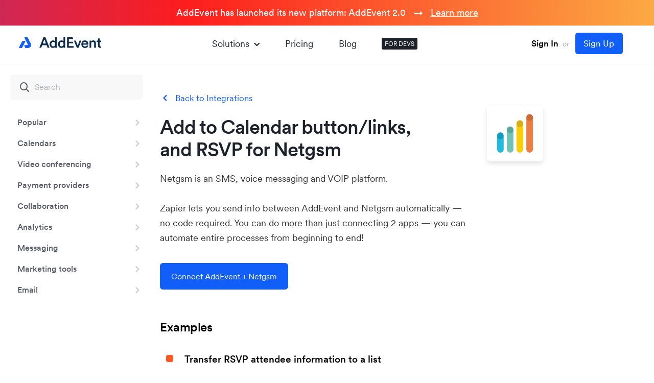

--- FILE ---
content_type: text/html; charset=UTF-8
request_url: https://www.addevent.com/integrations/2614/netgsm/zapier
body_size: 9677
content:
<!DOCTYPE html>
<html lang="en">
<head>
    <title>Netgsm "Add event to Calender" - platform integration</title>
    <meta name="description" content="Netgsm 'Add Event to Calendar' link for Zapier - AddEvent" />
    <meta property="og:title" content="AddEvent" />
    <meta property="og:description" content="" />
    <meta property="og:image" content="https://cdn.addevent.com/web/images/opengraph-image.png" />
    <meta property="og:image:width" content="1200" />
    <meta property="og:image:height" content="630" />

    <!-- Icons -->
    <link rel="apple-touch-icon" sizes="180x180" href="/apple-touch-icon.png" />
    <link rel="icon" type="image/png" sizes="32x32" href="/favicon-32x32.png" />
    <link rel="icon" type="image/png" sizes="16x16" href="/favicon-16x16.png" />
    <link rel="manifest" href="/site.webmanifest" />
    <link rel="mask-icon" href="/safari-pinned-tab.svg" color="#125ef8" />
    <meta name="msapplication-TileColor" content="#ffffff" />
    <meta name="theme-color" content="#ffffff" />

    <meta charset="utf-8" />
    <meta name="viewport" content="width=device-width, initial-scale=1" />
    <link rel="canonical" href="https://www.addevent.com/integrations/2614/netgsm/zapier" />
    
    <meta name="twitter:card" content="summary_large_image" />
    <meta name="twitter:site" content="@AddEvent_Inc" />
    <meta name="twitter:title" content="" />
    <meta name="twitter:description" content="" />
    <meta name="twitter:image" content="https://cdn.addevent.com/web/images/twitter-image.png" />

    <!-- Critical CSS -->
    <style>[class^=icon-]{font-style:normal;text-transform:none;-webkit-font-smoothing:antialiased;font-weight:400}*{box-sizing:border-box}body,html,input{font-family:Circular-AddEvent,Arial,"Helvetica Neue",Helvetica,sans-serif}body,html,p{line-height:130%}a{text-decoration:none}a img{border:none}.overflow-x,body{overflow-x:hidden}body,html{height:100%;width:100%}.top,body,html{width:100%}.top{left:0;top:0}.top .menu-t1 ul,form{padding:0;margin:0}body,html{text-align:left}@font-face{font-weight:400;font-style:normal;font-family:Circular-AddEvent;src:url("https://cdn.addevent.com/web/fonts/CircularXXWeb-Regular.woff2") format("woff2");font-display:swap}@font-face{font-weight:400;font-style:italic;font-family:Circular-AddEvent;src:url("https://cdn.addevent.com/web/fonts/CircularXXWeb-Italic.woff2") format("woff2");font-display:swap}@font-face{font-weight:500;font-style:normal;font-family:Circular-AddEvent;src:url("https://cdn.addevent.com/web/fonts/CircularXXWeb-Book.woff2") format("woff2");font-display:swap}@font-face{font-weight:500;font-style:italic;font-family:Circular-AddEvent;src:url("https://cdn.addevent.com/web/fonts/CircularXXWeb-BookItalic.woff2") format("woff2");font-display:swap}@font-face{font-weight:600;font-style:normal;font-family:Circular-AddEvent;src:url("https://cdn.addevent.com/web/fonts/CircularXXWeb-Medium.woff2") format("woff2");font-display:swap}@font-face{font-weight:600;font-style:italic;font-family:Circular-AddEvent;src:url("https://cdn.addevent.com/web/fonts/CircularXXWeb-MediumItalic.woff2") format("woff2");font-display:swap}@font-face{font-weight:700;font-style:normal;font-family:Circular-AddEvent;src:url("https://cdn.addevent.com/web/fonts/CircularXXWeb-Bold.woff2") format("woff2");font-display:swap}@font-face{font-weight:700;font-style:italic;font-family:Circular-AddEvent;src:url("https://cdn.addevent.com/web/fonts/CircularXXWeb-BoldItalic.woff2") format("woff2");font-display:swap}@font-face{font-family:icomoon;src:url("https://cdn.addevent.com/web/fonts/icomoon.eot?7bke8f");src:url("https://cdn.addevent.com/web/fonts/icomoon.eot?7bke8f#iefix") format("embedded-opentype"),url("https://cdn.addevent.com/web/fonts/icomoon.ttf?7bke8f") format("truetype"),url("https://cdn.addevent.com/web/fonts/icomoon.woff?7bke8f") format("woff"),url("https://cdn.addevent.com/web/fonts/icomoon.svg?7bke8f#icomoon") format("svg");font-weight:400;font-style:normal;font-display:block}[class^=icon-]{font-family:icomoon!important;speak:never;font-variant:normal;line-height:1;-moz-osx-font-smoothing:grayscale}.icon-close:before{content:"\e94c";color:#125ef8}.icon-menu:before{content:"\e94d"}.icon-analytics:before{content:"\e900";color:#125ef8}.icon-automation_new:before{content:"\e901";color:#7e00e0}.icon-Chevron_Right:before{content:"\e904";color:#125ef8}.icon-document-2-2:before{content:"\e905";color:#125ef8}.icon-embedable_new:before{content:"\e906";color:#1ac67d}.icon-infinite-1:before{content:"\e907";color:#125ef8}.icon-RSVP:before{content:"\e90a";color:#e22e4e}.icon-share-event:before{content:"\e90b";color:#125ef8}.icon-subscription:before{content:"\e90c";color:#f0c322}.icon-Updates:before{content:"\e90d";color:#125ef8}body,html{margin:0;padding:0;background:#fff;font-size:16px;color:#1c212b;font-weight:400}a,p{font-size:1em;color:#1c212b}html{scroll-behavior:smooth}input{font-size:1em;line-height:130%;color:#1c212b;font-weight:600}h1{margin:0;font-size:24px;line-height:135%;color:#1c212b;font-weight:700}h2{margin:0 0 3px;font-size:17px;line-height:135%;color:#1c212b;font-weight:600}input{font-weight:400;-webkit-box-sizing:border-box;-moz-box-sizing:border-box;box-sizing:border-box;-webkit-border-radius:0;border-radius:0;-webkit-appearance:none}::-webkit-input-placeholder{color:#6f7b877d;font-weight:400;font-size:1em}:-moz-placeholder{color:#6f7b877d;font-weight:400;font-size:1em}::-moz-placeholder{color:#6f7b877d;font-weight:400;font-size:1em}:-ms-input-placeholder{color:#6f7b877d;font-weight:400;font-size:1em}input:-webkit-autofill{-webkit-box-shadow:0 0 0 1000px #fff inset}div::-webkit-scrollbar{background:0 0;overflow:visible;width:8px;height:8px}div::-webkit-scrollbar-thumb{background-color:rgba(0,0,0,.2);border-radius:10px}div::-webkit-scrollbar-track-piece{background-color:#fff}div::-webkit-scrollbar-corner{background:0 0}.top .menu-m .drop{right:6px;box-shadow:0 16px 24px 2px rgb(0 0 0 / 14%),0 6px 30px 5px rgb(0 0 0 / 12%),0 8px 10px -5px rgb(0 0 0 / 40%);left:6px}.top{height:76px;position:fixed;z-index:1000;background:#fffe8;border-bottom:1px solid #e8eefa}.top .pdt{padding:14px 30px 0}.top .flex{display:flex;justify-content:space-between;align-items:center}.top .logo-t1{display:flex;justify-content:center;align-items:center;max-width:168px;margin:-4px 0 0}.top .logo-t1 a{display:block;width:168px}.top .logo-t1 img{display:block;width:100%}.top .menu-m{display:none;justify-content:center;align-items:center}.top .menu-m .menu-m-btn{display:flex;justify-content:center;align-items:center;width:40px;height:40px;border:1px solid transparent!important;border-radius:50%}.top .menu-m .menu-m-btn .icon-menu:before{font-size:20px;font-weight:800}.top .menu-m .drop{flex-direction:column;position:fixed;top:6px;max-height:510px;transform:scale(1)!important;border-radius:6px;background-color:#fff;z-index:-1;opacity:0}.top .menu-m .drop .close{display:flex;justify-content:center;align-items:center;position:absolute;width:42px;height:42px;top:15px;right:17px;z-index:100;border-radius:50%}.top .menu-m .drop .close .icon-close:before{color:#000;font-size:22px;font-weight:700}.top .menu-m .drop .main{background-color:#fff;border-radius:8px;padding:22px 12px 16px;overflow-y:auto;max-height:calc(100vh - 130px)}.top .menu-m .drop .main .title{font-size:17px;line-height:1.5;font-weight:700;margin-bottom:16px;padding:0 0 0 14px}.top .menu-m .drop .main ul{list-style-type:none;padding:0;margin:0}.top .menu-m .drop .main .lst{padding-bottom:16px;border-bottom:1px solid #e5eaf3;margin-bottom:16px}.top .menu-m .drop .main .lst li:last-child a,.top .menu-m .drop .main .lst:last-child,p:last-child{margin-bottom:0}.top .menu-m .drop .main .lst li{margin:-3px 0 0}.top .menu-m .drop .main .lst li a{display:flex;position:relative;align-items:center;padding:10px 0 10px 52px;font-size:18px;line-height:1.6;border-radius:6px}.top .menu-m .drop .main .lst li a i{position:absolute;left:11px;top:11px;font-size:26px}.top .menu-m .drop .main .lst.lst-rest{padding-bottom:0;border-bottom:none}.top .menu-m .drop .main .lst.lst-rest li a{font-size:17px;line-height:1.4}.top .menu-m .drop .main .lst.lst-rest li.blk a{font-size:18px;line-height:1.6}.top .menu-m .drop .main ul li.blk{display:block}.top .menu-m .drop .main ul li.blk a{display:block;color:#000;font-size:18px;line-height:1.6}.top .menu-m .drop .ft{padding:0 8px 8px}.top .menu-m .drop .ft .btn{background:#e1e8f8;font-size:18px;line-height:1.7;font-weight:600}.top .menu-t1{padding-left:20px;padding-right:20px;margin:0 auto}.top .menu-t1 ul{display:flex;align-items:center;list-style-type:none}.top .menu-t1 ul li{position:relative;padding:0 25px}.top .menu-t1 ul li a{color:#1c212b;font-size:18px;line-height:1.6}.top .menu-t1 ul li.blk{padding:4px 6px;margin:0 0 0 24px;background-color:#1c212b;border-radius:3px}.top .menu-t1 ul li.blk a{display:block;color:#fff;font-size:12px;line-height:1.33;text-transform:uppercase}.top .menu-t1 ul li.exp a{display:flex}.top .menu-t1 ul li.exp .icon-Chevron_Right{display:block;transform:rotate(90deg);margin:2px 0 0 2px}.top .menu-t1 ul li.exp .icon-Chevron_Right::before{color:inherit}.top .drop{z-index:-1;visibility:hidden;position:absolute;max-width:1040px;left:-326px;opacity:0;transform:scale(.94);margin:-20px 0 0}.top .drop .drop-ctn{margin-top:20px;box-shadow:0 50px 100px rgb(50 50 93 / 10%),0 15px 35px rgb(50 50 93 / 15%),0 5px 15px rgb(0 0 0 / 10%);border-radius:5px;background-color:#fff}.cms,.top .drop .rl{position:relative}.top .drop .pad{padding:32px 32px 12px}.top .drop .pad .arr{position:absolute;left:380px;top:-9px;z-index:2;width:20px;height:20px;background:#fff;transform:rotate(45deg)}.top .drop .pad .hdr{color:#1c212b;font-size:22px;line-height:1.5;margin-bottom:20px;font-weight:500}.top .drop .pad .color-grid{margin-left:-12px;margin-right:-12px;gap:0}.top .drop .pad .color-grid .item{padding:20px 16px;min-width:198px;border-radius:8px;background-color:transparent}.top .drop .pad .color-grid .item .crc{background-color:#f3f7ff}.top .drop .ft .pf{padding:0 4px 4px}.top .drop .ft .pfi{padding:8px 16px 12px;border-radius:6px}.top .drop .ft .pfi ul{padding:0}.top .drop .ft .pfi ul li{margin:0;padding:0 15px 0 0}.top .drop .ft .pfi .right a,.top .drop .ft .pfi ul li a{display:flex;align-items:center;padding:8px 16px 8px 8px;border-radius:4px;background-color:transparent}.top .drop .ft .pfi .right a i,.top .drop .ft .pfi ul li a i{font-size:24px;margin-right:8px}.top .signinup{display:inline-block;font-size:15px;color:#a9acb4;padding:10px 30px;border:1px solid transparent;white-space:nowrap}.top .signinup .or{display:inline-block;padding:0 4px;font-style:italic}.top .signinup .signin{font-size:17px;font-weight:600;color:#000;font-style:normal}.top .signinup .signup{font-size:17px;font-weight:500;color:#fff;font-style:normal;margin:0 0 0 4px;padding:9px 16px 9px 15px;border:1px solid transparent;background:#125ef8;border-radius:5px}.dev-cnt .left.pd-0{padding-top:0}.search-box::before{top:50%;transform:translateY(-50%);position:absolute}.dev-cnt .left.-mobile{display:none}.search-box{display:block;position:relative;margin:20px 20px 0}.search-inp{display:block;width:100%;background:#f8f8f9;border:0;border-radius:6px;font-weight:600;font-size:16px;line-height:1.6;padding:12px 12px 12px 48px;outline:0}.dev-cnt{display:grid;width:100%}.search-box::before{display:block;font-family:Icomoon;content:"\e938";color:#585d69;font-size:24px;left:16px}.dev-cnt .left{padding-top:100px}.dev-cnt{padding:0 64px 80px 0;grid-template-columns:20.4% calc(100% - 29.6%);column-gap:65px;position:relative}.dev-cnt .left{display:block;max-width:100%;position:relative}.dev-cnt .left.-desktop{width:264px}.dev-cnt .left .sticky-box{width:300px;display:block;position:fixed;top:76px;left:0;bottom:0;overflow:auto;background:#fff}.dev-cnt .left .list{display:block;list-style:none;margin:0;padding:24px 10px 30px 0}.dev-cnt .left .list li{padding:0;position:relative}.dev-cnt .left .list .item{display:block;width:100%;padding:8px 48px 8px 34px;position:relative;font-weight:600;font-size:16px;line-height:1.6;color:#585d69;border-radius:0 18px 18px 0}.dev-cnt .left .list li .dev-arr{display:flex;align-items:center;justify-content:center;position:absolute;right:11px;top:11px}.dev-cnt .left .list li .dev-arr:before{font-size:20px;color:#cbced3}.dev-cnt>.right{display:block;width:100%;max-width:750px;padding-top:132px;position:relative}.cms a{color:#125ef8;font-size:inherit}.cms h1,.cms h2{margin-bottom:24px}.cms a.back:before{position:absolute;color:#125ef8;font-family:Icomoon}.cms a.back{display:inline-block;position:relative;padding:0 0 0 30px;margin:0 0 15px;align-items:center;font-size:17px}.cms a.back:before{display:block;left:0;top:0;transform:rotate(180deg);font-size:20px;content:"\e904"}.cms h1{font-weight:600;font-size:45px;line-height:1.17;color:#1c212b;letter-spacing:-1px}.cms .sed-t3:before{right:calc(100% + 12px);transform:translateY(-50%);content:"\e93e"}.color-grid .item.item-purple i:before{color:#7e00e0}.cms h1{padding:0 20% 0 0}.cms h2{font-weight:600;font-size:40px;line-height:1.4;letter-spacing:-1px;color:#1c212b}.cms p{font-weight:400;line-height:1.87;color:#585d69;margin-bottom:24px;font-size:16px}.cms p{margin-top:0}.cms .des-t1{clear:both;margin:0 0 22px}.cms .exm-t1{clear:both;position:relative;z-index:1;margin:0 0 45px}.cms .exm-t1 p{margin:0 0 15px}.cms .sed-t3:before{position:absolute;top:16px;font-size:16px;font-family:Icomoon;color:#125ef8}.cms .sed-t5 .hd:before,.cms .sed-t6 .hd:before{width:16px;background:#7bca00;height:10px;position:absolute;content:""}.cms .sed-t3,.cms .sed-t6{clear:both;position:relative;margin:0 0 45px}.cms .sed-t3 h2{margin:0 0 24px;font-size:23px;font-weight:600;letter-spacing:0;line-height:1.45;color:#1c212b;position:relative}.cms .sed-t3 p{margin:0 0 20px;font-size:16px;color:#111;line-height:160%}.cms .sed-t5,.integr .sed-t6{position:relative;margin:0 0 25px;clear:both}.cms .sed-t5{padding:0 0 0 40px}.cms .sed-t5 .hd,.cms .sed-t6 .hd{margin:0 0 10px;font-size:19px;font-weight:600;color:#000}.cms .sed-t5 .hd:before{left:0;top:9px;border-radius:18px}.cms .sed-t5 p,.cms .sed-t6 p,.integr .sed-t5 p,.integr .sed-t6 p{margin:0 0 20px;font-size:16px;color:#333;line-height:145%}.cms .sed-t6 .hd:before{left:0;top:10px;border-radius:18px}.integr .sed-t6{padding:0 0 0 48px}.integr .sed-t6 .hd:before{content:"";position:absolute;width:14px;height:10px;left:12px;top:9px;background:#4caf50;border-radius:28px}.color-grid .item.item-red i:before{color:#e22e4e}.color-grid .item.item-yellow i:before{color:#f0c322}.integr .hid-t1 .logo{background-repeat:no-repeat;background-position:50% 50%;border-radius:8px}.integr .sed-t3 .bld{margin:0 0 10px}.integr .hid-t1{clear:both;padding:10px 130px 0 0;margin:0 0 20px;position:relative}.integr .hid-t1 h1{margin:0;font-size:38px}.integr .hid-t1 .logo{width:110px;height:110px;position:absolute;right:0;top:-11px;background-size:78px auto;box-shadow:0 5px 10px 0 rgb(0 0 0 / 10%)}.integr .des-t1{clear:both;padding:0 150px 0 0;margin:0 0 35px}.integr .des-t1 p{margin:0;font-size:18px;line-height:165%;color:#323232}.integr .exm-t1{clear:both;position:relative;margin:0 0 35px}.integr .exm-t1 p{margin:0;font-size:24px;font-weight:600;line-height:120%;color:#000;letter-spacing:-.5px}.integr .dis-t1{width:100%;height:35px;clear:both;overflow:hidden}.integr .act-t1{clear:both;margin:0 0 60px}.integr .act-t1 a,.integr .act-t2 a{display:inline-block;color:#fff;text-decoration:none;padding:14px 21px}.integr .act-t2{clear:both;padding:40px 0 0}.integr .sed-t5{clear:both;position:relative;margin:0 0 35px;padding:0 0 0 48px}.integr .sed-t5 .hd{margin:0 0 5px;font-size:19px;font-weight:600;color:#000;letter-spacing:0}.integr .sed-t5 .hd:before{content:"";position:absolute;width:14px;height:14px;left:12px;top:5px;background:#ff5722;border-radius:4px}.integr .sed-t6 .hd{margin:0;font-size:18px;font-weight:500;color:#000;letter-spacing:0}.integr .sed-t6 .num{position:absolute;width:20px;height:20px;left:9px;top:3px;background:#eee;border-radius:50%;text-align:center;font-size:12px;font-weight:500;color:#7a7a7a;line-height:20px}.breadcrumbs .bc,.breadcrumbs .bc:after{font-weight:400;font-size:17px;line-height:1.4}.breadcrumbs{display:flex;flex-wrap:wrap;margin-bottom:28px;justify-content:flex-start;align-items:center}.breadcrumbs .bc{display:flex;align-items:center;color:#125ef8}.breadcrumbs .bc:after{display:block;content:" / ";color:#aaafb8;margin:0 8px}.breadcrumbs .bc:last-of-type{color:#aaafb8;text-overflow:ellipsis}.breadcrumbs .bc:last-of-type:after{content:""}.btn,.color-grid .item.item-blue i:before{color:#125ef8}.btn{text-align:center}.btn{display:block;border:1px solid transparent;width:auto;max-height:64px;background-color:transparent;border-radius:6px;padding:12px 33px;font-size:16px;line-height:1.4;font-weight:400;white-space:nowrap}.btn-6-8{padding:6px 8px}.btn-20-40{padding:16px 30px}.btn-blue{background-color:#125ef8;color:#fff}.btn-br{border:1px solid #e1e8f8}.color-grid{display:grid;grid-template-columns:repeat(5,1fr);gap:29px}.color-grid .item{display:flex;flex-direction:column;min-width:172px;color:#1c212b;position:relative}.color-grid .item .crc{display:flex;justify-content:center;align-items:center;background-color:#f3f7ff;width:64px;min-width:64px;height:64px;min-height:64px;border-radius:50%;margin-bottom:16px}.color-grid .item .crc.crc-48{width:48px;min-width:48px;height:48px;min-height:48px}.color-grid .item .crc i{font-size:32px;font-weight:500}.color-grid .item .title{font-size:18px;line-height:1.2;margin-bottom:8px;font-weight:600}.color-grid .item p{color:#585d69;font-size:14px;line-height:1.5;margin:0 0 16px;flex:1}.color-grid .item.item-green i:before{color:#1ac67d}.footer{display:block;width:100%;background-image:url("https://cdn.addevent.com/web/images/mountains.webp");background-position:center top;background-repeat:repeat-x;padding-top:334px}.footer .ft-cnt{display:flex;max-width:984px;width:100%;margin:0 auto;padding:60px 20px}.footer .s1{display:flex;align-items:flex-start;flex-wrap:wrap}.footer .s1 .k-main{display:flex;flex-direction:column;align-items:flex-start;margin-right:120px}.footer .s1 .k-main img{display:block;max-width:100%;object-fit:contain}@media all and (max-width:1440px){.dev-cnt{grid-template-columns:264px calc(100% - 376px);column-gap:112px}}@media all and (max-width:1160px){.top .menu-t1 ul li.exp .drop{max-width:900px;left:-250px}.top .drop .pad .color-grid .item{min-width:172px}.top .drop .pad .arr{position:absolute;left:380px;top:-9px}.color-grid{gap:8px}.color-grid .item{min-width:150px}.footer .s1 .k-main{margin-right:75px}}@media all and (max-width:1020px){.top .menu-t1 ul li{position:relative;padding:0 15px}.top .menu-t1 ul li a{font-size:17px}}@media all and (max-width:920px){.top .menu-t1,.top .signinup{display:none}.top .pdt{padding:20px 24px}.top .logo-t1{max-width:172px}.top .menu-m{display:flex}.bg-op,.dev-cnt .left.-desktop,.dev-cnt .right .back{display:none}.cms h1,.cms h2{font-weight:600}.color-grid .item p{font-size:16px}.color-grid .item .crc{background:0 0}.dev-cnt{grid-template-columns:100%}.dev-cnt{padding:0 24px 64px}.dev-cnt .left.-mobile{display:block;position:fixed;width:100%;max-width:100%;background-color:#fff;left:0;top:0;z-index:3;padding-top:73px}.dev-cnt .left.-mobile .fixed-box{display:flex;width:100%;align-items:center;justify-content:space-between;border-top:1px solid transparent;padding:16px 24px}.dev-cnt .left.-mobile .fixed-box .toggle-button{font-weight:400;font-size:16px;line-height:1.6;color:#1c212b;padding:4px 12px;border:1px solid transparent;background:#e1e8f8;border-radius:3px;margin-right:16px}.dev-cnt .left.-mobile .fixed-box .breadcrumbs{margin:0}.dev-cnt .left.-mobile .fixed-box .breadcrumbs .bc{color:#585d69;font-size:16px;line-height:1.6}.dev-cnt .left.-mobile .fixed-box .breadcrumbs .bc:last-child{color:#1c212b}.dev-cnt .left.-mobile .fixed-box .breadcrumbs .bc:after{color:#585d69;margin:0 4px}.dev-cnt .left.-mobile .hidden-box{display:block;height:0;padding:0 24px;overflow-y:auto;max-height:calc(100vh - 140px)}.dev-cnt .left.-mobile .hidden-box.-start{height:auto;position:absolute;z-index:-1;left:-200%;opacity:0}.bg-op{position:fixed;left:0;top:0;right:0;bottom:0;background:#fff;opacity:.74;z-index:2}.dev-cnt>.right{padding-top:160px;margin:0 auto}.cms h1{font-size:32px}.cms .sed-t3:before{right:auto;left:0;transform:translateY(-44%)}.cms .sed-t3 h2.bld{padding:0 0 0 32px}.footer .s1 .k-main{width:100%;margin-right:0;margin-bottom:10px;flex-direction:row;align-items:center;flex-wrap:wrap}}@media all and (max-width:640px){.cms h1,.cms p{margin-bottom:16px}p:last-child{margin-bottom:0}.btn{font-size:16px}.integr .des-t1{padding:0}.integr .hid-t1{padding:110px 0 0}.integr .hid-t1 h1{font-size:30px}.integr .hid-t1 .logo{width:80px;height:80px;right:auto;left:50%;margin:0 0 0 -40px}.integr .act-t1 a,.integr .act-t2 a{max-width:100%;text-overflow:ellipsis;overflow:hidden;white-space:nowrap}.btn{line-height:1.5}.btn-6-8{padding:6px 8px}.btn-20-40{padding:12px 20px}.color-grid .item .title{font-weight:600}.footer{background-size:auto 50%;background-position:left -50px top}.footer .ft-cnt{flex-direction:column;padding:0 24px}.footer .s1 .k-main{order:1;padding:32px 0;border-top:1px solid #e5eaf3;margin-bottom:0;align-items:center}}@media all and (max-width:1023px){.dev-cnt{column-gap:80px}}.lazyelm{background:0 0!important}</style>
    <!-- CSS -->
            <link rel="preload" href="https://cdn.addevent.com/web/css/style.1768431929.min.css" as="style" type="text/css" media="all" onload="this.rel='stylesheet'" /><noscript><link rel="stylesheet" href="https://cdn.addevent.com/web/css/style.1768431929.min.css" type="text/css" media="all" /></noscript>
    
    <script type="text/javascript">
        const apiKey = "7c83cdd9bbfa097ae9efd1ac2a5adc93";
        const amplitudeIdentifier = "";
        const stripeApiKey = "pk_live_51CXIGHFQZnNN5IkD9v3V5sPzP4rGlTFiwQvLUNeFqmDjobSbvvnWN8jLqbJIhy0kpxfXIbEtCC8qNJwKQGIqEl8z00IhsuKE5r";
    </script>

            <script>
            (function(w){w.fpr=w.fpr||function(){w.fpr.q = w.fpr.q||[];w.fpr.q[arguments[0]=='set'?'unshift':'push'](arguments);};})(window);
            fpr("init", {cid:'iv10gft5'});
            fpr("click");
        </script>
        <script src="https://cdn.firstpromoter.com/fpr.js" async></script>
        
    <script src="https://cdn.addevent.com/libs/ref/aetrack.20240418.prod.js" crossorigin="anonymous" async></script>
</head>

<style>

    .top {top:50px;}
    .bnr {padding-top:170px;}
    .sp-blog {padding-top:50px;}
    .topbar {padding-top:200px;}

    .dev-cnt .left .sticky-box {top:126px;}
    .dev-cnt > .right {padding-top:182px;}
    .fxlftmnu .dev-cnt .left .sticky-box {margin-top:50px;}
    .dev-cnt .right.pd-0 {padding-top:50px;}
    .contact {padding-top:50px;}

    .launch-t1 {height:50px;position:fixed;left:0px;top:0px;right:0px;z-index:100;background: #7ab700;text-align:center;background: linear-gradient(0deg, #527fd9 0%, #0b5dff 100%);background: linear-gradient(90deg,rgba(131, 58, 180, 1) 0%, rgba(253, 29, 29, 1) 50%, rgba(252, 176, 69, 1) 100%);}
    .launch-t1 {background-size:150% 60%;animation:moveGradient 10s ease infinite;}
    .launch-t1 p {margin:0;font-size:18px;font-weight:500;color:#fff;line-height: 50px;}
    .launch-t1 p .ex-t1 {}
    .launch-t1 p a {color:#fff;text-decoration:underline;}
    .launch-t1 p a:hover {text-decoration:none;}

    @keyframes moveGradient {
        0%   { background-position: 0% 50%; }
        50%  { background-position: 100% 50%; }
        100% { background-position: 0% 50%; }
    }

    @media (max-width: 920px) {
        .dev-cnt {padding-top:50px;}
        .dev-cnt .left.-mobile {top: 50px;}
        .topbar.pt-bg {padding-top: 190px;}
        .topbar.-pt-152-on-mobile {padding-top: 152px !important;}
        .topbar.pt-160.-contact {padding-top: 180px;}
    }

    @media (max-width:700px) {
        .launch-t1 p .ex-t1 {display:none;}
    }

</style>

<div class="launch-t1">
    <p><span class="ex-t1">AddEvent has launched its new platform: </span>AddEvent 2.0 &nbsp; → &nbsp; <a href="/blog/addevent-2-0" title="">Learn more</a></p>
</div>

<body id="doc" class="">
    <div class="overflow-x">
        <div class="top">
            <div class="pdt">
                <div class="flex">
                    <div class="logo-t1">
                        <a href="/" title="Home">
                            <picture>
                                <img src="https://cdn.addevent.com/web/images/logo-t1.svg" width="168" height="38" alt="AddEvent" />
                            </picture>
                        </a>
                    </div>
                    <div class="menu-t1">
                        <div class="list">
                            <ul>
                                <li class="exp">
                                    <a href="#" title="" class="solexp">Solutions <i class="icon-Chevron_Right"></i></a>
                                    <div class="drop" data-open="false">
                                        <div class="drop-ctn">
                                            <div class="rl">
                                                <div class="pad">
                                                    <div class="arr"></div>
                                                    <div class="hdr">
                                                        Discover our solutions
                                                    </div>
                                                    <div class="color-grid">
                                                        <a href="/solutions/share-events" title="Share events" class="link">
                                                            <div class="item item-blue">
                                                                <div class="crc crc-48">
                                                                    <i class="icon-share-event"></i>
                                                                </div>
                                                                <div class="title">
                                                                    Share <br />
                                                                    Events
                                                                </div>
                                                                <p>
                                                                    Get your events onto your users' calendars.
                                                                </p>
                                                            </div>
                                                        </a>
                                                        <a href="/solutions/online-rsvp-form" title="Online RSVP form" class="link">
                                                            <div class="item item-red">
                                                                <div class="crc crc-48">
                                                                    <i class="icon-RSVP"></i>
                                                                </div>
                                                                <div class="title">
                                                                    Online <br />
                                                                    RSVP form
                                                                </div>
                                                                <p>
                                                                    Get RSVP details from your attendees with event registration
                                                                </p>
                                                            </div>
                                                        </a>
                                                        <a href="/solutions/subscription-calendars" title="Subscription calendars" class="link">
                                                            <div class="item item-yellow">
                                                                <div class="crc crc-48">
                                                                    <i class="icon-subscription"></i>
                                                                </div>
                                                                <div class="title">
                                                                    Subscription <br />
                                                                    Calendar
                                                                </div>
                                                                <p>
                                                                    Share multiple events at once with a calendar your users can subscribe to.
                                                                </p>
                                                            </div>
                                                        </a>
                                                        <a href="/solutions/embeddable-calendar" title="Embeddable calendar" class="link">
                                                            <div class="item item-green">
                                                                <div class="crc crc-48">
                                                                    <i class="icon-embedable_new"></i>
                                                                </div>
                                                                <div class="title">
                                                                    Embeddable <br />
                                                                    Calendar
                                                                </div>
                                                                <p>
                                                                    Embed a calendar on your website to display and share your events.
                                                                </p>
                                                            </div>
                                                        </a>
                                                        <a href="/solutions/automated-events" title="Dynamic Add to Calendar" class="link">
                                                            <div class="item item-purple">
                                                                <div class="crc crc-48">
                                                                    <i class="icon-automation_new"></i>
                                                                </div>
                                                                <div class="title">
                                                                    Dynamic <br />Add to Calendar
                                                                </div>
                                                                <p>
                                                                    Create personalized calendar events from your system's data.
                                                                </p>
                                                            </div>
                                                        </a>
                                                    </div>
                                                </div>
                                                <div class="ft">
                                                    <div class="pf">
                                                        <div class="pfi">
                                                            <div class="flex">
                                                                <ul>
                                                                    <li><a href="/c/documentation" title="Documentation"><i class="icon-document-2-2"></i>Documentation</a></li>
                                                                    <li><a href="/integrations" title="Integrations"><i class="icon-infinite-1"></i>Integrations</a></li>
                                                                    <li><a href="https://help.addevent.com/changelog" title="Updates" target="_blank"><i class="icon-Updates"></i>Updates</a></li>
                                                                </ul>
                                                                <div class="right">
                                                                    <a href="/solutions/analytics" title="Analytics" class="btn btn-6-8"><i class="icon-analytics"></i>Analytics</a>
                                                                </div>
                                                            </div>
                                                        </div>
                                                    </div>
                                                </div>
                                            </div>
                                        </div>
                                    </div>
                                </li>
                                <li><a href="/c/plans-and-pricing" title="Plans and pricing">Pricing</a></li>
                                <li><a href="/blog" title="Blog">Blog</a></li>
                                <li class="blk"><a href="/c/documentation" title="Documentation for developers">FOR DEVS</a></li>
                            </ul>
                        </div>
                    </div>
                    <div class="right">

                                                    <div class="signinup">
                                <a href="https://dashboard.addevent.com" title="Sign In" class="signin">Sign In</a>
                                <span class="or">or</span>
                                <a href="https://dashboard.addevent.com/signup?source=integrations&position=navigation&btn=signup" title="Sign Up" class="signup" id="btn-signup">Sign Up</a>
                            </div>
                        
                        <div class="menu-m">
                            <div class="menu-m-btn">
                                <i class="icon-menu"></i>
                            </div>
                            <div class="drop">
                                <div class="close">
                                    <i class="icon-close"></i>
                                </div>
                                <div class="main">
                                    <div class="title solexp">Solutions</div>
                                    <ul class="lst">
                                        <li><a href="/solutions/share-events" title="Share events"><i class="icon-share-event"></i>Share events</a></li>
                                        <li><a href="/solutions/online-rsvp-form" title="Online RSVP form"><i class="icon-RSVP"></i>Online RSVP form</a></li>
                                        <li><a href="/solutions/subscription-calendars" title="Subscription calendars"><i class="icon-subscription"></i>Subscription calendar</a></li>
                                        <li><a href="/solutions/embeddable-calendar" title="Embeddable calendar"><i class="icon-embedable_new"></i>Embeddable calendar</a></li>
                                        <li><a href="/solutions/automated-events" title="Dynamic Add to Calendar"><i class="icon-automation_new"></i>Dynamic Add to Calendar</a></li>
                                    </ul>
                                    <ul class="lst">
                                        <li><a href="/solutions/analytics" title="Analytics"><i class="icon-analytics"></i>Analytics</a></li>
                                        <li><a href="/integrations" title="Integrations"><i class="icon-Updates"></i>Integrations</a></li>
                                        <li><a href="https://help.addevent.com/changelog" title="Updates" target="_blank"><i class="icon-infinite-1"></i>Updates</a></li>
                                        <li><a href="/c/documentation" title="Documentation"><i class="icon-document-2-2"></i>Documentation</a></li>
                                    </ul>
                                    <ul class="lst lst-rest">
                                        <li><a href="/c/plans-and-pricing" title="Pricing">Pricing</a></li>
                                        <li><a href="/blog" title="Blog">Blog</a></li>
                                        <li class="blk"><a href="/c/documentation" title="Documentation for developers">FOR DEVS</a></li>
                                    </ul>
                                </div>

                                                                    <div class="ft">
                                        <a href="/signin" title="Go to app" class="btn btn-br">Go to app</a>
                                    </div>
                                
                            </div>
                        </div>
                    </div>
                </div>
            </div>
        </div>

<div class="bg-op"></div>

<div class="dev-cnt">

    <!-- Mobile menu -->
    <div class="left -mobile">
        <div class="fixed-box">
            <div class="toggle-button">Menu</div>
            <div class="breadcrumbs">
                <a href="#" title="" class="bc">Integrations</a>
            </div>
        </div>
        <div class="hidden-box -start" id="moblftmnu"></div>
    </div>

    <div class="left pd-0 -desktop -dg">
        <div class="sticky-box -withTopbar" id="desklftmnu">
            <div class="search-box">
                <form action="about:blank" method="post" class="form-integrations">
                    <input name="q" class="search-inp" value="" placeholder="Search" />
                </form>
            </div>
            <ul class="list">
                <li><a href="/integrations" title="Popular" class="item">Popular</a><i class="icon-Chevron_Right dev-arr"></i></li>
                <li><a href="/integrations/calendars" title="Calendars" class="item">Calendars</a><i class="icon-Chevron_Right dev-arr"></i></li>
                <li><a href="/integrations/video-conferencing" title="Video conferencing" class="item">Video conferencing</a><i class="icon-Chevron_Right dev-arr"></i></li>
                <li><a href="/integrations/payment-providers" title="Payment providers" class="item">Payment providers</a><i class="icon-Chevron_Right dev-arr"></i></li>
                <li><a href="/integrations/collaboration" title="Collaboration" class="item">Collaboration</a><i class="icon-Chevron_Right dev-arr"></i></li>
                <li><a href="/integrations/analytics" title="Analytics" class="item">Analytics</a><i class="icon-Chevron_Right dev-arr"></i></li>
                <li><a href="/integrations/messaging" title="Messaging" class="item">Messaging</a><i class="icon-Chevron_Right dev-arr"></i></li>
                <li><a href="/integrations/marketing-tools" title="Marketing tools" class="item">Marketing tools</a><i class="icon-Chevron_Right dev-arr"></i></li>
                <li><a href="/integrations/email" title="Email" class="item">Email</a><i class="icon-Chevron_Right dev-arr"></i></li>
            </ul>
        </div>
    </div>

    <!-- Content -->
    <div class="right cms integr">
                    <a href="/integrations" title="" class="back">Back to Integrations</a>
        
        <div class="hid-t1">
            <h1>Add to Calendar button/links, and RSVP for Netgsm</h1>
                            <div class="logo" style="background-image:url(https://zapier-images.imgix.net/storage/developer_cli/bd847a435381c64d2ef662a8595743ae_2.png?auto=format%2Ccompress&fit=crop&h=128&ixlib=python-3.0.0&q=50&w=128);"></div>
                    </div>

        <div class="des-t1">
            <p>
                Netgsm is an SMS, voice messaging and VOIP platform. <br /><br />                Zapier lets you send info between AddEvent and Netgsm automatically — no code required.
                You can do more than just connecting 2 apps — you can automate entire processes from beginning to end!
            </p>
        </div>

        <div class="act-t1">
            <a href="https://api.zapier.com/v1/embed/apps/addevent/integrations/netgsm" title="" class="btn btn-blue btn-20-40" target="_blank">Connect AddEvent + Netgsm</a>
        </div>

        <div class="exm-t1">
            <p>Examples</p>
        </div>

        <div class="sed-t5">
            <h2 class="hd">Transfer RSVP attendee information to a list</h2>
            <p>
                When you have created an event that requires RSVP, you can
                transfer the collected information entered by the attendee automatically to e.g. a contact list.
            </p>
        </div>

        <div class="sed-t5">
            <h2 class="hd">Send confirmation email with Add to Calendar links</h2>
            <p>
                When your users RSVP for your event, use your connected Mail provider to send a confirmation email.
                Use AddEvent's dynamic Add to Calendar functionality to create Add to Calendar links and
                embed that inside the confirmation email.
            </p>
        </div>

        <div class="sed-t5">
            <h2 class="hd">Add an event to your AddEvent calendar</h2>
            <p>
                When your users sign up for e.g. one of your appointments, automatically create the event inside
                your AddEvent calendar and display the appointments using AddEvent's embeddable calendar.
            </p>
        </div>

        <div class="dis-t1"></div>

        <div class="sed-t3">
            <h2 class="bld">How to connect AddEvent + Netgsm</h2>
            <p>
                Connecting AddEvent and Netgsm is simple using Zapier. <br />
                The process below takes around 5 minutes to set up.
            </p>
        </div>

        <div class="sed-t6">
            <p class="hd">Authenticate AddEvent + Netgsm.</p>
            <div class="num">1</div>
        </div>

        <div class="sed-t6">
            <p class="hd">Pick one of the apps as a trigger, which will kick off your automation.</p>
            <div class="num">2</div>
        </div>

        <div class="sed-t6">
            <p class="hd">Choose a resulting action from the other app.</p>
            <div class="num">3</div>
        </div>

        <div class="sed-t6">
            <p class="hd">Select the data you want to send from one app to the other.</p>
            <div class="num">4</div>
        </div>

        <div class="act-t2">
            <a href="https://api.zapier.com/v1/embed/apps/addevent/integrations/netgsm" title="" class="btn btn-blue btn-20-40" target="_blank">Connect AddEvent + Netgsm</a>
        </div>

    </div>
</div>

    <footer class="footer lazyelm">
        <div class="ft-cnt">
            <div class="s1">
                <div class="k-main">
                    <a href="/" title="Home">
                        <img src="https://cdn.addevent.com/web/images/logo2.svg" width="40" height="40" alt="Home" loading="lazy" />
                    </a>
                    <h5>
                        Carefully crafted by your friends at
                        <br />
                        &copy; 2026 AddEvent Inc
                    </h5>
                    <!--
                    <Header Country: >
<Server Country: >
                    -->
                    <div class="social">
                        <ul>
                            <li><a href="https://www.facebook.com/addeventinc/" title="Facebook" class="facebook" target="_blank"><span>Facebook</span></a></li>
                            <li><a href="https://twitter.com/AddEvent_Inc" title="Twitter" class="twitter" target="_blank"><span>Twitter</span></a></li>
                            <li><a href="https://www.linkedin.com/company/25076591" title="LinkedIn" class="linkedin" target="_blank"><span>LinkedIn</span></a></li>
                            <li><a href="https://www.instagram.com/addevent_inc" title="Instagram" class="instagram" target="_blank"><span>Instagram</span></a></li>
                            <li><a href="https://www.youtube.com/channel/UC0qbG6tqVzcOBIxPYl8fo4g" title="YouTube" class="youtube" target="_blank"><span>YouTube</span></a></li>
                            <li><a href="https://github.com/AddEventinc" title="Github" class="github" target="_blank"><span>Github</span></a></li>
                            <li><a href="https://www.calendarx.com" title="CalendarX" class="calendarx" target="_blank"><span>CalendarX</span></a></li>
                        </ul>
                    </div>
                </div>
                <div class="menu">
                    <div class="k1 k1-m3">
                        <p>Solutions</p>
                        <ul class="mnu-ft">
                            <li><a href="/solutions/share-events" title="Share events">Share events</a></li>
                            <li><a href="/solutions/online-rsvp-form" title="Online RSVP form">Online RSVP form</a></li>
                            <li><a href="/solutions/subscription-calendars" title="Subscription calendars">Subscription calendars</a></li>
                            <li><a href="/solutions/embeddable-calendar" title="Embeddable calendars">Embeddable calendar</a></li>
                            <li><a href="/solutions/automated-events" title="Dynamic Add to Calendar">Dynamic Add to <br />Calendar</a></li>
                            <li><a href="/solutions/analytics" title="Analytics">Analytics</a></li>
                        </ul>
                    </div>
                    <div class="k1 k1-m2">
                        <p>Resources</p>
                        <ul class="mnu-ft">
                            <li><a href="https://help.addevent.com" title="Help Center" target="_blank">Help Center</a></li>
                            <li><a href="/c/documentation" title="Documentation">Documentation</a></li>
                            <li><a href="/blog" title="Blog">Blog</a></li>
                            <li><a href="/integrations" title="Integrations">Integrations</a></li>
                            <li><a href="https://help.addevent.com/changelog" title="Updates" target="_blank">Updates</a></li>
                            <li><a href="/c/contact" title="Contact">Contact</a></li>
                        </ul>
                    </div>
                    <div class="k1 k1-m1">
                        <p>Company</p>
                        <ul class="mnu-ft">
                            <li><a href="/c/about" title="About Us">About Us</a></li>
                            <li><a href="/c/in-the-news" title="In the News">In the News</a></li>
                            <li><a href="https://jobs.addevent.com" title="Jobs" target="_blank">Jobs</a></li>
                            <li><a href="/c/plans-and-pricing" title="Plans and pricing">Pricing</a></li>
                            <li><a href="/c/legal/terms" title="Legal">Legal</a></li>
                            <li><a href="https://pages.addevent.com/affiliate" title="Affiliate">Affiliate</a></li>
                        </ul>
                    </div>
                </div>
            </div>
        </div>
    </footer>

    <!-- User information for internal tracking -->
    <div id="account-guid" data-uid=""></div>

</div>

    <!-- Intercom -->
    <script>
        window.intercomSettings = {
            api_base: 'https://api-iam.intercom.io',
            app_id: 'v86j5eyh',
        };
    </script>


<!-- Javascript (changed 06/20/2024) -->
<script src="https://cdn.addevent.com/web/js/jquery-3.6.1.min.js"></script>
<script src="https://cdn.addevent.com/web/js/jquery-ui-1.13.2.min.js"></script>

<script type="text/javascript" src="https://cdn.addevent.com/web/scripts/build/js/script.bundle.1768431929.js"></script>


</body>
</html>


--- FILE ---
content_type: image/svg+xml
request_url: https://cdn.addevent.com/web/images/icon-web-linkedin-t1.svg
body_size: 532
content:
<?xml version="1.0" ?><!DOCTYPE svg  PUBLIC '-//W3C//DTD SVG 1.0//EN'  'http://www.w3.org/TR/2001/REC-SVG-20010904/DTD/svg10.dtd'><svg enable-background="new 0 0 32 32" height="32px" id="Layer_1" version="1.0" viewBox="0 0 32 32" width="32px" xml:space="preserve" xmlns="http://www.w3.org/2000/svg" xmlns:xlink="http://www.w3.org/1999/xlink"><g><circle clip-rule="evenodd" cx="16" cy="16" fill="#007BB5" fill-rule="evenodd" r="16"/><g><rect fill="#FFFFFF" height="14" width="4" x="7" y="11"/><path d="M20.499,11c-2.791,0-3.271,1.018-3.499,2v-2h-4v14h4v-8c0-1.297,0.703-2,2-2c1.266,0,2,0.688,2,2v8h4v-7    C25,14,24.479,11,20.499,11z" fill="#FFFFFF"/><circle cx="9" cy="8" fill="#FFFFFF" r="2"/></g></g><g/><g/><g/><g/><g/><g/></svg>

--- FILE ---
content_type: text/javascript
request_url: https://cdn.addevent.com/web/scripts/build/js/script.bundle.1768431929.js
body_size: 43121
content:
(()=>{var e={114:(e,t,n)=>{"use strict";t._q=t.LB=void 0;const i=n(907);t.LB=(0,i.createTracker)(apiKey,amplitudeIdentifier),t._q=function(e){return null==e?null:($(document).ready(function(){(0,i.setupSignupPricingPageViewed)(e),(0,i.setupSignupButonClicked)(e)}),e)}},327:(e,t,n)=>{"use strict";n.d(t,{z:()=>r});var i=n(534),o=n(902),s=0,a=!1,r={initialize:function(){$(".addresshelp, .addresshelpnotzid, .timezonechg").bind("click",function(){return r.show(this),!1}),$(window).bind("resize",function(){r.hide()}),$(".inlineaddresslookup").length&&r.show(this,"inline")},show:function(e,t){i.Y.hide();var n="";$(e).hasClass("timezonechg")?n=$(e).text():($(e).hasClass("addresshelp")||$(e).hasClass("addresshelpnotzid"))&&void 0!==$(e).attr("data-zone")&&(n=$(e).attr("data-zone")),$("body").find(".addressctn").remove();var o="",s="",l="",c="";try{s=$(e).width(),l=$(e).offset().left,c=$(e).offset().top}catch(e){}if(o+='<div class="addresslookup tziddrop" id="adrlook">',o+='\t<div class="he" id="addresslookup-form">',o+='\t\t<input type="text" name="add" value="" placeholder="Enter country, capital or address.." autocomplete="off" class="address" />',o+='\t\t<div class="sic submit">',o+='\t\t\t<div class="rl">',o+='\t\t\t\t<i class="material-icons">search</i>',o+="\t\t\t</div>",o+="\t\t</div>",o+='\t\t<div class="clc">',o+='\t\t\t<div class="rl">',o+='\t\t\t\t<i class="material-icons">close</i>',o+="\t\t\t</div>",o+="\t\t</div>",o+='\t\t<div class="ldc load"></div>',o+="\t</div>",o+='\t<div class="list">',o+='\t\t<div class="sugg">',o+="\t\t\t<p>Suggestions</p>",o+='\t\t\t<a href="#" title="" class="clear">Clear</a>',o+="\t\t</div>",o+='\t\t<div id="adrlook-nores" class="hide"><p>Your search did not return any results.</p></div>',o+='\t\t<ul class="result" id="adrlook-items"></ul>',o+='\t\t<ul id="known-items" class="loading"></ul>',o+="\t</div>",o+="</div>","inline"==t){$(".inlineaddresslookup").html('<div class="addressctn"><div class="adrctninx">'+o+"</div></div>");try{n=Intl.DateTimeFormat().resolvedOptions().timeZone}catch(e){}a=!0}else $("body").append('<div class="addressctn" style="width:'+s+"px;left:"+l+"px;top:"+c+'px;"><div class="adrctninx">'+o+"</div></div>");"exttzid"==t&&$(".addressctn").addClass("exttzid"),$.ajax({type:"GET",url:"/misc/list-timezones",cache:!0,success:function(e){$(".addresslookup #known-items").removeClass("loading"),$(".addresslookup #known-items").html(e);var t=null;$(".addresslookup #known-items li").each(function(){$(this).attr("data-zone")==n&&($(this).addClass("selected"),t=$(this)),a&&$(this).append('<div class="copy">Copy</div>')}),t&&setTimeout(function(){var e=$(t).position().top;$("#adrlook .list").scrollTop(e)},400),$("#known-items li").bind("click",function(){return r.apply(this),!1})}});var d=$(window).width(),u=$(".addresslookup").outerHeight(),p=$(".addresslookup").outerWidth(),h=$(".addresslookup").offset().left;h+p>d&&$(".addresslookup").css("left",d-p-h-50+"px"),$(".addresslookup").css("top",-(u-120)+"px"),setTimeout(function(){$("#adrlook").addClass("show")},200),$("#addresslookup-form .address").keypress(function(e){"13"==e.which&&(r.getaddress(),e.preventDefault())}),$("#addresslookup-form .submit").bind("click",function(){return r.getaddress(),!1}),$("#adrlook .apply").bind("click",function(){return r.apply(this),!1}),$(".addresslookup .clear, .addresslookup .clc").bind("click",function(){return r.clear(this),!1}),$("#adrlook").click(function(e){e.stopPropagation()}),$(document).unbind(".addresslookuppopup"),setTimeout(function(){$(document).bind("click.addresslookuppopup",function(){r.hide()}),$("#addresslookup-form .address").focus()},200)},hide:function(){$("#adrlook").removeClass("show"),$(".addressctn").removeClass("exttzid")},clear:function(e){$(".addresslookup .address").val(""),$(".addresslookup .address").focus(),$(".addresslookup .submit").show(),$(".addresslookup .clc").hide(),$(".addresslookup .load").hide(),$(".addresslookup .sugg").hide(),$(".addresslookup #adrlook-nores").hide(),$(".addresslookup .result").hide(),$(".addresslookup #known-items").show()},apply:function(e){var t=$(e).attr("data-zone"),n=$(e).attr("data-offset");$(".zonecodeupd, .timezonechg, #external-timezone .zon-t1 .lbl").html(t),$(".timezone, #external-timezone #ext-cal-zone").val(t),$(".addresshelp, .timezonechg").attr("data-title","("+n+") "+t),$(".addresshelp, .timezonechg").attr("data-zone",t),$(".addresshelp p").text(n),$(".addresshelp .bt").html('<span class="lbl">('+n+")</span> "+t),o.U.create("timezone",t,365),o.U.create("timezoneoffset",n,365),$(".eventform1 #tzid-on").show(),$(".eventform1 #tzid-off").hide(),a&&(document.addEventListener("copy",function(e){e.clipboardData.setData("text/plain",t),e.preventDefault()},!0),document.execCommand("copy"),$(e).find(".copy").text("Copied"),setTimeout(function(){$(e).find(".copy").text("Copy")},2e3)),r.hide(),$(document).unbind(".addresslookuppopup")},getaddress:function(){var e=$(".addresslookup .address").val();""!=e&&($("#adrlook .load").show(),$("#adrlook-items").html(""),s=0,$.ajax({dataType:"json",url:"https://maps.googleapis.com/maps/api/geocode/json?address="+encodeURIComponent(e)+"&key=AIzaSyD20yeadofoNcyi7FjOTAl7ne5lpDVHR00",success:function(e){"OK"==e.status?($.each(e.results,function(e,t){r.getzone(t.geometry.location.lat,t.geometry.location.lng)}),setTimeout(function(){$("#adrlook .load").hide(),$("#adrlook .clc").show(),$("#adrlook-nores").hide(),$("#adrlook-items").show(),$(".addresslookup .sugg").show(),$(".addresslookup #adrlook-items").show(),$(".addresslookup #known-items").hide(),$(".addresslookup .result").show()},1e3)):setTimeout(function(){$("#adrlook .load").hide(),$("#adrlook-items").hide(),$("#adrlook-nores").show(),$(".addresslookup .result").show()},1e3)},error:function(e,t,n){setTimeout(function(){$("#adrlook .load").hide(),$("#adrlook-items").hide(),$("#adrlook-nores").show()},1e3)}}))},getzone:function(e,t){var n="",i="",o=Math.round((new Date).getTime()/1e3).toString();a&&(i='<div class="copy">Copy</div>'),$.ajax({dataType:"json",url:"https://maps.googleapis.com/maps/api/timezone/json?location="+e+","+t+"&timestamp="+o+"&key=AIzaSyD20yeadofoNcyi7FjOTAl7ne5lpDVHR00",success:function(e){n=e.timeZoneId;var t=(parseInt(e.rawOffset)+parseInt(e.dstOffset))/60/60,o="+",a="",l="";t<0?o="-":0==t&&(o="");var c=(t=(t=(t=(t=(t=t.toString()).replace("+","")).replace("-","")).replace(",",":")).replace(".",":")).split(":");a=null==c[0]?"0":c[0],l=null==c[1]?"0":c[1],"1"==a.length&&(a="0"+a);var d=o+a+":"+(l="5"==l?"30":"00");return void 0!==n&&s<10&&($("#adrlook-items").append('<li data-zone="'+e.timeZoneId+'" data-offset="GMT'+d+'"><span class="offst">(GMT'+d+')</span><span class="nam">'+e.timeZoneId+"</span>"+i+"</li>"),s++),$("#adrlook-items li").on("click",function(){return r.apply(this),!1}),n}})},notimezone:function(e){}};document.addEventListener("DOMContentLoaded",function(){r.initialize()})},395:(e,t)=>{"use strict";Object.defineProperty(t,"__esModule",{value:!0}),t.default=class{constructor(e){this.id=0,this.name="",this.experimentId="",this.planSource="",void 0!==e.id&&(this.id=e.id),void 0!==e.name&&(this.name=e.name),void 0!==e.experiment_id&&(this.experimentId=e.experiment_id),void 0!==e.plan_source&&(this.planSource=e.plan_source)}getPlanGroupId(){return this.id}getPlanGroupName(){return this.name}getExperimentId(){return this.experimentId}getPlanSource(){return this.planSource}}},432:(e,t,n)=>{"use strict";n.r(t),n.d(t,{Identify:()=>te,Revenue:()=>ne,Types:()=>i,add:()=>mt,createInstance:()=>ft,extendSession:()=>gt,flush:()=>yt,getDeviceId:()=>bt,getSessionId:()=>$t,getUserId:()=>wt,groupIdentify:()=>kt,identify:()=>_t,init:()=>xt,logEvent:()=>Ct,remove:()=>Tt,reset:()=>It,revenue:()=>St,runQueuedFunctions:()=>dt,setDeviceId:()=>Et,setGroup:()=>Ot,setOptOut:()=>Pt,setSessionId:()=>zt,setTransport:()=>Rt,setUserId:()=>jt,track:()=>At});var i={};n.r(i),n.d(i,{IdentifyOperation:()=>Y,LogLevel:()=>a,PluginType:()=>O,RevenueProperty:()=>Q,ServerZone:()=>q,SpecialEventType:()=>G,Status:()=>A,TransportType:()=>J});var o=function(e,t){return o=Object.setPrototypeOf||{__proto__:[]}instanceof Array&&function(e,t){e.__proto__=t}||function(e,t){for(var n in t)Object.prototype.hasOwnProperty.call(t,n)&&(e[n]=t[n])},o(e,t)};function s(e,t){if("function"!=typeof t&&null!==t)throw new TypeError("Class extends value "+String(t)+" is not a constructor or null");function n(){this.constructor=e}o(e,t),e.prototype=null===t?Object.create(t):(n.prototype=t.prototype,new n)}var a,r=function(){return r=Object.assign||function(e){for(var t,n=1,i=arguments.length;n<i;n++)for(var o in t=arguments[n])Object.prototype.hasOwnProperty.call(t,o)&&(e[o]=t[o]);return e},r.apply(this,arguments)};function l(e,t){var n={};for(var i in e)Object.prototype.hasOwnProperty.call(e,i)&&t.indexOf(i)<0&&(n[i]=e[i]);if(null!=e&&"function"==typeof Object.getOwnPropertySymbols){var o=0;for(i=Object.getOwnPropertySymbols(e);o<i.length;o++)t.indexOf(i[o])<0&&Object.prototype.propertyIsEnumerable.call(e,i[o])&&(n[i[o]]=e[i[o]])}return n}function c(e,t,n,i){return new(n||(n=Promise))(function(o,s){function a(e){try{l(i.next(e))}catch(e){s(e)}}function r(e){try{l(i.throw(e))}catch(e){s(e)}}function l(e){var t;e.done?o(e.value):(t=e.value,t instanceof n?t:new n(function(e){e(t)})).then(a,r)}l((i=i.apply(e,t||[])).next())})}function d(e,t){var n,i,o,s,a={label:0,sent:function(){if(1&o[0])throw o[1];return o[1]},trys:[],ops:[]};return s={next:r(0),throw:r(1),return:r(2)},"function"==typeof Symbol&&(s[Symbol.iterator]=function(){return this}),s;function r(r){return function(l){return function(r){if(n)throw new TypeError("Generator is already executing.");for(;s&&(s=0,r[0]&&(a=0)),a;)try{if(n=1,i&&(o=2&r[0]?i.return:r[0]?i.throw||((o=i.return)&&o.call(i),0):i.next)&&!(o=o.call(i,r[1])).done)return o;switch(i=0,o&&(r=[2&r[0],o.value]),r[0]){case 0:case 1:o=r;break;case 4:return a.label++,{value:r[1],done:!1};case 5:a.label++,i=r[1],r=[0];continue;case 7:r=a.ops.pop(),a.trys.pop();continue;default:if(!((o=(o=a.trys).length>0&&o[o.length-1])||6!==r[0]&&2!==r[0])){a=0;continue}if(3===r[0]&&(!o||r[1]>o[0]&&r[1]<o[3])){a.label=r[1];break}if(6===r[0]&&a.label<o[1]){a.label=o[1],o=r;break}if(o&&a.label<o[2]){a.label=o[2],a.ops.push(r);break}o[2]&&a.ops.pop(),a.trys.pop();continue}r=t.call(e,a)}catch(e){r=[6,e],i=0}finally{n=o=0}if(5&r[0])throw r[1];return{value:r[0]?r[1]:void 0,done:!0}}([r,l])}}}function u(e){var t="function"==typeof Symbol&&Symbol.iterator,n=t&&e[t],i=0;if(n)return n.call(e);if(e&&"number"==typeof e.length)return{next:function(){return e&&i>=e.length&&(e=void 0),{value:e&&e[i++],done:!e}}};throw new TypeError(t?"Object is not iterable.":"Symbol.iterator is not defined.")}function p(e,t){var n="function"==typeof Symbol&&e[Symbol.iterator];if(!n)return e;var i,o,s=n.call(e),a=[];try{for(;(void 0===t||t-- >0)&&!(i=s.next()).done;)a.push(i.value)}catch(e){o={error:e}}finally{try{i&&!i.done&&(n=s.return)&&n.call(s)}finally{if(o)throw o.error}}return a}function h(e,t,n){if(n||2===arguments.length)for(var i,o=0,s=t.length;o<s;o++)!i&&o in t||(i||(i=Array.prototype.slice.call(t,0,o)),i[o]=t[o]);return e.concat(i||Array.prototype.slice.call(t))}Object.create,Object.create,"function"==typeof SuppressedError&&SuppressedError,function(e){e[e.None=0]="None",e[e.Error=1]="Error",e[e.Warn=2]="Warn",e[e.Verbose=3]="Verbose",e[e.Debug=4]="Debug"}(a||(a={}));var f=function(e){return function(){var t=r({},e.config);return{logger:t.loggerProvider,logLevel:t.logLevel}}},v=function(e,t){var n,i;t=(t=t.replace(/\[(\w+)\]/g,".$1")).replace(/^\./,"");try{for(var o=u(t.split(".")),s=o.next();!s.done;s=o.next()){var a=s.value;if(!(a in e))return;e=e[a]}}catch(e){n={error:e}}finally{try{s&&!s.done&&(i=o.return)&&i.call(o)}finally{if(n)throw n.error}}return e},m=function(e,t){return function(){var n,i,o={};try{for(var s=u(t),a=s.next();!a.done;a=s.next()){var r=a.value;o[r]=v(e,r)}}catch(e){n={error:e}}finally{try{a&&!a.done&&(i=s.return)&&i.call(s)}finally{if(n)throw n.error}}return o}},g=function(e,t,n,i,o){return void 0===o&&(o=null),function(){for(var s=[],r=0;r<arguments.length;r++)s[r]=arguments[r];var l=n(),c=l.logger,d=l.logLevel;if(d&&d<a.Debug||!d||!c)return e.apply(o,s);var u,p={type:"invoke public method",name:t,args:s,stacktrace:(u=1,void 0===u&&(u=0),((new Error).stack||"").split("\n").slice(2+u).map(function(e){return e.trim()})),time:{start:(new Date).toISOString()},states:{}};i&&p.states&&(p.states.before=i());var h=e.apply(o,s);return h&&h.promise?h.promise.then(function(){i&&p.states&&(p.states.after=i()),p.time&&(p.time.end=(new Date).toISOString()),c.debug(JSON.stringify(p,null,2))}):(i&&p.states&&(p.states.after=i()),p.time&&(p.time.end=(new Date).toISOString()),c.debug(JSON.stringify(p,null,2))),h}},y="AMP",b="".concat(y,"_unsent"),$="https://api2.amplitude.com/2/httpapi",w=function(e,t,n){return void 0===t&&(t=""),void 0===n&&(n=10),[y,t,e.substring(0,n)].filter(Boolean).join("_")},k=function(){return"undefined"!=typeof globalThis?globalThis:"undefined"!=typeof window?window:"undefined"!=typeof self?self:void 0!==n.g?n.g:void 0},_=function(){var e,t=k();return(null===(e=null==t?void 0:t.location)||void 0===e?void 0:e.search)?t.location.search.substring(1).split("&").filter(Boolean).reduce(function(e,t){var n=t.split("=",2),i=x(n[0]),o=x(n[1]);return o?(e[i]=o,e):e},{}):{}},x=function(e){void 0===e&&(e="");try{return decodeURIComponent(e)}catch(e){return""}},C=function(){function e(){}return e.prototype.getApplicationContext=function(){return{versionName:this.versionName,language:T(),platform:"Web",os:void 0,deviceModel:void 0}},e}(),T=function(){return"undefined"!=typeof navigator&&(navigator.languages&&navigator.languages[0]||navigator.language)||""},I=function(){function e(){this.queue=[]}return e.prototype.logEvent=function(e){this.receiver?this.receiver(e):this.queue.length<512&&this.queue.push(e)},e.prototype.setEventReceiver=function(e){this.receiver=e,this.queue.length>0&&(this.queue.forEach(function(t){e(t)}),this.queue=[])},e}(),S=function(){return S=Object.assign||function(e){for(var t,n=1,i=arguments.length;n<i;n++)for(var o in t=arguments[n])Object.prototype.hasOwnProperty.call(t,o)&&(e[o]=t[o]);return e},S.apply(this,arguments)},E=function(e,t){var n=typeof e;if(n!==typeof t)return!1;for(var i=0,o=["string","number","boolean","undefined"];i<o.length;i++)if(o[i]===n)return e===t;if(null==e&&null==t)return!0;if(null==e||null==t)return!1;if(e.length!==t.length)return!1;var s=Array.isArray(e),a=Array.isArray(t);if(s!==a)return!1;if(!s||!a){var r=Object.keys(e).sort(),l=Object.keys(t).sort();if(!E(r,l))return!1;var c=!0;return Object.keys(e).forEach(function(n){E(e[n],t[n])||(c=!1)}),c}for(var d=0;d<e.length;d++)if(!E(e[d],t[d]))return!1;return!0};Object.entries||(Object.entries=function(e){for(var t=Object.keys(e),n=t.length,i=new Array(n);n--;)i[n]=[t[n],e[t[n]]];return i});var O,P=function(){function e(){this.identity={userProperties:{}},this.listeners=new Set}return e.prototype.editIdentity=function(){var e=this,t=S({},this.identity.userProperties),n=S(S({},this.identity),{userProperties:t});return{setUserId:function(e){return n.userId=e,this},setDeviceId:function(e){return n.deviceId=e,this},setUserProperties:function(e){return n.userProperties=e,this},setOptOut:function(e){return n.optOut=e,this},updateUserProperties:function(e){for(var t=n.userProperties||{},i=0,o=Object.entries(e);i<o.length;i++){var s=o[i],a=s[0],r=s[1];switch(a){case"$set":for(var l=0,c=Object.entries(r);l<c.length;l++){var d=c[l],u=d[0],p=d[1];t[u]=p}break;case"$unset":for(var h=0,f=Object.keys(r);h<f.length;h++)delete t[u=f[h]];break;case"$clearAll":t={}}}return n.userProperties=t,this},commit:function(){return e.setIdentity(n),this}}},e.prototype.getIdentity=function(){return S({},this.identity)},e.prototype.setIdentity=function(e){var t=S({},this.identity);this.identity=S({},e),E(t,this.identity)||this.listeners.forEach(function(t){t(e)})},e.prototype.addIdentityListener=function(e){this.listeners.add(e)},e.prototype.removeIdentityListener=function(e){this.listeners.delete(e)},e}(),z="undefined"!=typeof globalThis?globalThis:void 0!==n.g?n.g:self,R=function(){function e(){this.identityStore=new P,this.eventBridge=new I,this.applicationContextProvider=new C}return e.getInstance=function(t){return z.analyticsConnectorInstances||(z.analyticsConnectorInstances={}),z.analyticsConnectorInstances[t]||(z.analyticsConnectorInstances[t]=new e),z.analyticsConnectorInstances[t]},e}(),j=function(e){return void 0===e&&(e="$default_instance"),R.getInstance(e)};!function(e){e.BEFORE="before",e.ENRICHMENT="enrichment",e.DESTINATION="destination"}(O||(O={}));var A,N=function(){function e(){this.name="identity",this.type=O.BEFORE,this.identityStore=j().identityStore}return e.prototype.execute=function(e){return c(this,void 0,void 0,function(){var t;return d(this,function(n){return(t=e.user_properties)&&this.identityStore.editIdentity().updateUserProperties(t).commit(),[2,e]})})},e.prototype.setup=function(e){return c(this,void 0,void 0,function(){return d(this,function(t){return e.instanceName&&(this.identityStore=j(e.instanceName).identityStore),[2]})})},e}(),D=function(e){return{promise:e||Promise.resolve()}};!function(e){e.Unknown="unknown",e.Skipped="skipped",e.Success="success",e.RateLimit="rate_limit",e.PayloadTooLarge="payload_too_large",e.Invalid="invalid",e.Failed="failed",e.Timeout="Timeout",e.SystemError="SystemError"}(A||(A={}));var q,U=function(e,t,n){return void 0===t&&(t=0),void 0===n&&(n=A.Unknown),{event:e,code:t,message:n}};!function(e){e.US="US",e.EU="EU"}(q||(q={}));var L="Amplitude Logger ",M=function(){function e(){this.logLevel=a.None}return e.prototype.disable=function(){this.logLevel=a.None},e.prototype.enable=function(e){void 0===e&&(e=a.Warn),this.logLevel=e},e.prototype.log=function(){for(var e=[],t=0;t<arguments.length;t++)e[t]=arguments[t];this.logLevel<a.Verbose||console.log("".concat(L,"[Log]: ").concat(e.join(" ")))},e.prototype.warn=function(){for(var e=[],t=0;t<arguments.length;t++)e[t]=arguments[t];this.logLevel<a.Warn||console.warn("".concat(L,"[Warn]: ").concat(e.join(" ")))},e.prototype.error=function(){for(var e=[],t=0;t<arguments.length;t++)e[t]=arguments[t];this.logLevel<a.Error||console.error("".concat(L,"[Error]: ").concat(e.join(" ")))},e.prototype.debug=function(){for(var e=[],t=0;t<arguments.length;t++)e[t]=arguments[t];this.logLevel<a.Debug||console.log("".concat(L,"[Debug]: ").concat(e.join(" ")))},e}(),B=function(){return{flushMaxRetries:12,flushQueueSize:200,flushIntervalMillis:1e4,instanceName:"$default_instance",logLevel:a.Warn,loggerProvider:new M,optOut:!1,serverUrl:$,serverZone:q.US,useBatch:!1}},V=function(){function e(e){var t,n,i,o;this._optOut=!1;var s=B();this.apiKey=e.apiKey,this.flushIntervalMillis=null!==(t=e.flushIntervalMillis)&&void 0!==t?t:s.flushIntervalMillis,this.flushMaxRetries=e.flushMaxRetries||s.flushMaxRetries,this.flushQueueSize=e.flushQueueSize||s.flushQueueSize,this.instanceName=e.instanceName||s.instanceName,this.loggerProvider=e.loggerProvider||s.loggerProvider,this.logLevel=null!==(n=e.logLevel)&&void 0!==n?n:s.logLevel,this.minIdLength=e.minIdLength,this.plan=e.plan,this.ingestionMetadata=e.ingestionMetadata,this.optOut=null!==(i=e.optOut)&&void 0!==i?i:s.optOut,this.serverUrl=e.serverUrl,this.serverZone=e.serverZone||s.serverZone,this.storageProvider=e.storageProvider,this.transportProvider=e.transportProvider,this.useBatch=null!==(o=e.useBatch)&&void 0!==o?o:s.useBatch,this.loggerProvider.enable(this.logLevel);var a=H(e.serverUrl,e.serverZone,e.useBatch);this.serverZone=a.serverZone,this.serverUrl=a.serverUrl}return Object.defineProperty(e.prototype,"optOut",{get:function(){return this._optOut},set:function(e){this._optOut=e},enumerable:!1,configurable:!0}),e}(),F=function(e,t){return e===q.EU?t?"https://api.eu.amplitude.com/batch":"https://api.eu.amplitude.com/2/httpapi":t?"https://api2.amplitude.com/batch":$},H=function(e,t,n){if(void 0===e&&(e=""),void 0===t&&(t=B().serverZone),void 0===n&&(n=B().useBatch),e)return{serverUrl:e,serverZone:void 0};var i=["US","EU"].includes(t)?t:B().serverZone;return{serverZone:i,serverUrl:F(i,n)}};function K(e){var t="";try{"body"in e&&(t=JSON.stringify(e.body))}catch(e){}return t}var Y,Q,G,W=function(){function e(){this.name="amplitude",this.type=O.DESTINATION,this.retryTimeout=1e3,this.throttleTimeout=3e4,this.storageKey="",this.scheduled=null,this.queue=[]}return e.prototype.setup=function(e){var t;return c(this,void 0,void 0,function(){var n,i=this;return d(this,function(o){switch(o.label){case 0:return this.config=e,this.storageKey="".concat(b,"_").concat(this.config.apiKey.substring(0,10)),[4,null===(t=this.config.storageProvider)||void 0===t?void 0:t.get(this.storageKey)];case 1:return n=o.sent(),this.saveEvents(),n&&n.length>0&&Promise.all(n.map(function(e){return i.execute(e)})).catch(),[2,Promise.resolve(void 0)]}})})},e.prototype.execute=function(e){var t=this;return new Promise(function(n){var i={event:e,attempts:0,callback:function(e){return n(e)},timeout:0};t.addToQueue(i)})},e.prototype.addToQueue=function(){for(var e=this,t=[],n=0;n<arguments.length;n++)t[n]=arguments[n];t.filter(function(t){return t.attempts<e.config.flushMaxRetries?(t.attempts+=1,!0):(e.fulfillRequest([t],500,"Event rejected due to exceeded retry count"),!1)}).forEach(function(t){e.queue=e.queue.concat(t),0!==t.timeout?setTimeout(function(){t.timeout=0,e.schedule(0)},t.timeout):e.schedule(e.config.flushIntervalMillis)}),this.saveEvents()},e.prototype.schedule=function(e){var t=this;this.scheduled||(this.scheduled=setTimeout(function(){t.flush(!0).then(function(){t.queue.length>0&&t.schedule(e)})},e))},e.prototype.flush=function(e){return void 0===e&&(e=!1),c(this,void 0,void 0,function(){var t,n,i,o=this;return d(this,function(s){switch(s.label){case 0:return t=[],n=[],this.queue.forEach(function(e){return 0===e.timeout?t.push(e):n.push(e)}),this.queue=n,this.scheduled&&(clearTimeout(this.scheduled),this.scheduled=null),a=t,r=this.config.flushQueueSize,l=Math.max(r,1),i=a.reduce(function(e,t,n){var i=Math.floor(n/l);return e[i]||(e[i]=[]),e[i].push(t),e},[]),[4,Promise.all(i.map(function(t){return o.send(t,e)}))];case 1:return s.sent(),[2]}var a,r,l})})},e.prototype.send=function(e,t){return void 0===t&&(t=!0),c(this,void 0,void 0,function(){var n,i,o,s,a;return d(this,function(r){switch(r.label){case 0:if(!this.config.apiKey)return[2,this.fulfillRequest(e,400,"Event rejected due to missing API key")];n={api_key:this.config.apiKey,events:e.map(function(e){var t=e.event;return t.extra,l(t,["extra"])}),options:{min_id_length:this.config.minIdLength}},r.label=1;case 1:return r.trys.push([1,3,,4]),i=H(this.config.serverUrl,this.config.serverZone,this.config.useBatch).serverUrl,[4,this.config.transportProvider.send(i,n)];case 2:return null===(o=r.sent())?(this.fulfillRequest(e,0,"Unexpected error occurred"),[2]):t?(this.handleResponse(o,e),[3,4]):("body"in o?this.fulfillRequest(e,o.statusCode,"".concat(o.status,": ").concat(K(o))):this.fulfillRequest(e,o.statusCode,o.status),[2]);case 3:return s=r.sent(),a=(c=s)instanceof Error?c.message:String(c),this.config.loggerProvider.error(a),this.fulfillRequest(e,0,a),[3,4];case 4:return[2]}var c})})},e.prototype.handleResponse=function(e,t){var n=e.status;switch(n){case A.Success:this.handleSuccessResponse(e,t);break;case A.Invalid:this.handleInvalidResponse(e,t);break;case A.PayloadTooLarge:this.handlePayloadTooLargeResponse(e,t);break;case A.RateLimit:this.handleRateLimitResponse(e,t);break;default:this.config.loggerProvider.warn("{code: 0, error: \"Status '".concat(n,"' provided for ").concat(t.length,' events"}')),this.handleOtherResponse(t)}},e.prototype.handleSuccessResponse=function(e,t){this.fulfillRequest(t,e.statusCode,"Event tracked successfully")},e.prototype.handleInvalidResponse=function(e,t){var n=this;if(e.body.missingField||e.body.error.startsWith("Invalid API key"))this.fulfillRequest(t,e.statusCode,e.body.error);else{var i=h(h(h(h([],p(Object.values(e.body.eventsWithInvalidFields)),!1),p(Object.values(e.body.eventsWithMissingFields)),!1),p(Object.values(e.body.eventsWithInvalidIdLengths)),!1),p(e.body.silencedEvents),!1).flat(),o=new Set(i),s=t.filter(function(t,i){if(!o.has(i))return!0;n.fulfillRequest([t],e.statusCode,e.body.error)});s.length>0&&this.config.loggerProvider.warn(K(e)),this.addToQueue.apply(this,h([],p(s),!1))}},e.prototype.handlePayloadTooLargeResponse=function(e,t){1!==t.length?(this.config.loggerProvider.warn(K(e)),this.config.flushQueueSize/=2,this.addToQueue.apply(this,h([],p(t),!1))):this.fulfillRequest(t,e.statusCode,e.body.error)},e.prototype.handleRateLimitResponse=function(e,t){var n=this,i=Object.keys(e.body.exceededDailyQuotaUsers),o=Object.keys(e.body.exceededDailyQuotaDevices),s=e.body.throttledEvents,a=new Set(i),r=new Set(o),l=new Set(s),c=t.filter(function(t,i){if(!(t.event.user_id&&a.has(t.event.user_id)||t.event.device_id&&r.has(t.event.device_id)))return l.has(i)&&(t.timeout=n.throttleTimeout),!0;n.fulfillRequest([t],e.statusCode,e.body.error)});c.length>0&&this.config.loggerProvider.warn(K(e)),this.addToQueue.apply(this,h([],p(c),!1))},e.prototype.handleOtherResponse=function(e){var t=this;this.addToQueue.apply(this,h([],p(e.map(function(e){return e.timeout=e.attempts*t.retryTimeout,e})),!1))},e.prototype.fulfillRequest=function(e,t,n){this.saveEvents(),e.forEach(function(e){return e.callback(U(e.event,t,n))})},e.prototype.saveEvents=function(){if(this.config.storageProvider){var e=Array.from(this.queue.map(function(e){return e.event}));this.config.storageProvider.set(this.storageKey,e)}},e}(),Z=function(e){return e?(e^16*Math.random()>>e/4).toString(16):(String(1e7)+String(-1e3)+String(-4e3)+String(-8e3)+String(-1e11)).replace(/[018]/g,Z)};!function(e){e.SET="$set",e.SET_ONCE="$setOnce",e.ADD="$add",e.APPEND="$append",e.PREPEND="$prepend",e.REMOVE="$remove",e.PREINSERT="$preInsert",e.POSTINSERT="$postInsert",e.UNSET="$unset",e.CLEAR_ALL="$clearAll"}(Y||(Y={})),function(e){e.REVENUE_PRODUCT_ID="$productId",e.REVENUE_QUANTITY="$quantity",e.REVENUE_PRICE="$price",e.REVENUE_TYPE="$revenueType",e.REVENUE="$revenue"}(Q||(Q={})),function(e){e.IDENTIFY="$identify",e.GROUP_IDENTIFY="$groupidentify",e.REVENUE="revenue_amount"}(G||(G={}));var J,X=function(e){if(Object.keys(e).length>1e3)return!1;for(var t in e){var n=e[t];if(!ee(t,n))return!1}return!0},ee=function(e,t){var n,i;if("string"!=typeof e)return!1;if(Array.isArray(t)){var o=!0;try{for(var s=u(t),a=s.next();!a.done;a=s.next()){var r=a.value;if(Array.isArray(r))return!1;if("object"==typeof r)o=o&&X(r);else if(!["number","string"].includes(typeof r))return!1;if(!o)return!1}}catch(e){n={error:e}}finally{try{a&&!a.done&&(i=s.return)&&i.call(s)}finally{if(n)throw n.error}}}else{if(null==t)return!1;if("object"==typeof t)return X(t);if(!["number","string","boolean"].includes(typeof t))return!1}return!0},te=function(){function e(){this._propertySet=new Set,this._properties={}}return e.prototype.getUserProperties=function(){return r({},this._properties)},e.prototype.set=function(e,t){return this._safeSet(Y.SET,e,t),this},e.prototype.setOnce=function(e,t){return this._safeSet(Y.SET_ONCE,e,t),this},e.prototype.append=function(e,t){return this._safeSet(Y.APPEND,e,t),this},e.prototype.prepend=function(e,t){return this._safeSet(Y.PREPEND,e,t),this},e.prototype.postInsert=function(e,t){return this._safeSet(Y.POSTINSERT,e,t),this},e.prototype.preInsert=function(e,t){return this._safeSet(Y.PREINSERT,e,t),this},e.prototype.remove=function(e,t){return this._safeSet(Y.REMOVE,e,t),this},e.prototype.add=function(e,t){return this._safeSet(Y.ADD,e,t),this},e.prototype.unset=function(e){return this._safeSet(Y.UNSET,e,"-"),this},e.prototype.clearAll=function(){return this._properties={},this._properties[Y.CLEAR_ALL]="-",this},e.prototype._safeSet=function(e,t,n){if(this._validate(e,t,n)){var i=this._properties[e];return void 0===i&&(i={},this._properties[e]=i),i[t]=n,this._propertySet.add(t),!0}return!1},e.prototype._validate=function(e,t,n){return void 0===this._properties[Y.CLEAR_ALL]&&!this._propertySet.has(t)&&(e===Y.ADD?"number"==typeof n:e===Y.UNSET||e===Y.REMOVE||ee(t,n))},e}(),ne=function(){function e(){this.productId="",this.quantity=1,this.price=0}return e.prototype.setProductId=function(e){return this.productId=e,this},e.prototype.setQuantity=function(e){return e>0&&(this.quantity=e),this},e.prototype.setPrice=function(e){return this.price=e,this},e.prototype.setRevenueType=function(e){return this.revenueType=e,this},e.prototype.setRevenue=function(e){return this.revenue=e,this},e.prototype.setEventProperties=function(e){return X(e)&&(this.properties=e),this},e.prototype.getEventProperties=function(){var e=this.properties?r({},this.properties):{};return e[Q.REVENUE_PRODUCT_ID]=this.productId,e[Q.REVENUE_QUANTITY]=this.quantity,e[Q.REVENUE_PRICE]=this.price,e[Q.REVENUE_TYPE]=this.revenueType,e[Q.REVENUE]=this.revenue,e},e}(),ie=function(e,t){return r(r({},t),{event_type:G.IDENTIFY,user_properties:e.getUserProperties()})},oe=function(){function e(e){this.client=e,this.queue=[],this.applying=!1,this.plugins=[]}return e.prototype.register=function(e,t){return c(this,void 0,void 0,function(){return d(this,function(n){switch(n.label){case 0:return[4,e.setup(t,this.client)];case 1:return n.sent(),this.plugins.push(e),[2]}})})},e.prototype.deregister=function(e){var t;return c(this,void 0,void 0,function(){var n,i;return d(this,function(o){switch(o.label){case 0:return n=this.plugins.findIndex(function(t){return t.name===e}),i=this.plugins[n],this.plugins.splice(n,1),[4,null===(t=i.teardown)||void 0===t?void 0:t.call(i)];case 1:return o.sent(),[2]}})})},e.prototype.reset=function(e){this.applying=!1,this.plugins.map(function(e){var t;return null===(t=e.teardown)||void 0===t?void 0:t.call(e)}),this.plugins=[],this.client=e},e.prototype.push=function(e){var t=this;return new Promise(function(n){t.queue.push([e,n]),t.scheduleApply(0)})},e.prototype.scheduleApply=function(e){var t=this;this.applying||(this.applying=!0,setTimeout(function(){t.apply(t.queue.shift()).then(function(){t.applying=!1,t.queue.length>0&&t.scheduleApply(0)})},e))},e.prototype.apply=function(e){return c(this,void 0,void 0,function(){var t,n,i,o,s,a,l,c,h,f,v,m,g,y,b,$,w,k,_;return d(this,function(d){switch(d.label){case 0:if(!e)return[2];t=p(e,1),n=t[0],i=p(e,2),o=i[1],s=this.plugins.filter(function(e){return e.type===O.BEFORE}),d.label=1;case 1:d.trys.push([1,6,7,8]),a=u(s),l=a.next(),d.label=2;case 2:return l.done?[3,5]:[4,l.value.execute(r({},n))];case 3:if(null===(m=d.sent()))return o({event:n,code:0,message:""}),[2];n=m,d.label=4;case 4:return l=a.next(),[3,2];case 5:return[3,8];case 6:return c=d.sent(),$={error:c},[3,8];case 7:try{l&&!l.done&&(w=a.return)&&w.call(a)}finally{if($)throw $.error}return[7];case 8:h=this.plugins.filter(function(e){return e.type===O.ENRICHMENT}),d.label=9;case 9:d.trys.push([9,14,15,16]),f=u(h),v=f.next(),d.label=10;case 10:return v.done?[3,13]:[4,v.value.execute(r({},n))];case 11:if(null===(m=d.sent()))return o({event:n,code:0,message:""}),[2];n=m,d.label=12;case 12:return v=f.next(),[3,10];case 13:return[3,16];case 14:return g=d.sent(),k={error:g},[3,16];case 15:try{v&&!v.done&&(_=f.return)&&_.call(f)}finally{if(k)throw k.error}return[7];case 16:return y=this.plugins.filter(function(e){return e.type===O.DESTINATION}),b=y.map(function(e){var t=r({},n);return e.execute(t).catch(function(e){return U(t,0,String(e))})}),Promise.all(b).then(function(e){var t=p(e,1)[0];o(t)}),[2]}})})},e.prototype.flush=function(){return c(this,void 0,void 0,function(){var e,t,n,i=this;return d(this,function(o){switch(o.label){case 0:return e=this.queue,this.queue=[],[4,Promise.all(e.map(function(e){return i.apply(e)}))];case 1:return o.sent(),t=this.plugins.filter(function(e){return e.type===O.DESTINATION}),n=t.map(function(e){return e.flush&&e.flush()}),[4,Promise.all(n)];case 2:return o.sent(),[2]}})})},e}(),se=function(){function e(e){void 0===e&&(e="$default"),this.initializing=!1,this.q=[],this.dispatchQ=[],this.logEvent=this.track.bind(this),this.timeline=new oe(this),this.name=e}return e.prototype._init=function(e){return c(this,void 0,void 0,function(){return d(this,function(t){switch(t.label){case 0:return this.config=e,this.timeline.reset(this),[4,this.runQueuedFunctions("q")];case 1:return t.sent(),[2]}})})},e.prototype.runQueuedFunctions=function(e){return c(this,void 0,void 0,function(){var t,n,i,o,s,a;return d(this,function(r){switch(r.label){case 0:t=this[e],this[e]=[],r.label=1;case 1:r.trys.push([1,6,7,8]),n=u(t),i=n.next(),r.label=2;case 2:return i.done?[3,5]:[4,(0,i.value)()];case 3:r.sent(),r.label=4;case 4:return i=n.next(),[3,2];case 5:return[3,8];case 6:return o=r.sent(),s={error:o},[3,8];case 7:try{i&&!i.done&&(a=n.return)&&a.call(n)}finally{if(s)throw s.error}return[7];case 8:return[2]}})})},e.prototype.track=function(e,t,n){var i=function(e,t,n){return r(r(r({},"string"==typeof e?{event_type:e}:e),n),t&&{event_properties:t})}(e,t,n);return D(this.dispatch(i))},e.prototype.identify=function(e,t){var n=ie(e,t);return D(this.dispatch(n))},e.prototype.groupIdentify=function(e,t,n,i){var o=function(e,t,n,i){var o;return r(r({},i),{event_type:G.GROUP_IDENTIFY,group_properties:n.getUserProperties(),groups:(o={},o[e]=t,o)})}(e,t,n,i);return D(this.dispatch(o))},e.prototype.setGroup=function(e,t,n){var i=function(e,t,n){var i,o=new te;return o.set(e,t),r(r({},n),{event_type:G.IDENTIFY,user_properties:o.getUserProperties(),groups:(i={},i[e]=t,i)})}(e,t,n);return D(this.dispatch(i))},e.prototype.revenue=function(e,t){var n=function(e,t){return r(r({},t),{event_type:G.REVENUE,event_properties:e.getEventProperties()})}(e,t);return D(this.dispatch(n))},e.prototype.add=function(e){return this.config?D(this.timeline.register(e,this.config)):(this.q.push(this.add.bind(this,e)),D())},e.prototype.remove=function(e){return this.config?D(this.timeline.deregister(e)):(this.q.push(this.remove.bind(this,e)),D())},e.prototype.dispatchWithCallback=function(e,t){if(!this.config)return t(U(e,0,"Client not initialized"));this.process(e).then(t)},e.prototype.dispatch=function(e){return c(this,void 0,void 0,function(){var t=this;return d(this,function(n){return this.config?[2,this.process(e)]:[2,new Promise(function(n){t.dispatchQ.push(t.dispatchWithCallback.bind(t,e,n))})]})})},e.prototype.process=function(e){return c(this,void 0,void 0,function(){var t,n,i;return d(this,function(o){switch(o.label){case 0:return o.trys.push([0,2,,3]),this.config.optOut?[2,U(e,0,"Event skipped due to optOut config")]:[4,this.timeline.push(e)];case 1:return 200===(i=o.sent()).code?this.config.loggerProvider.log(i.message):this.config.loggerProvider.error(i.message),[2,i];case 2:return t=o.sent(),n=String(t),this.config.loggerProvider.error(n),[2,i=U(e,0,n)];case 3:return[2]}})})},e.prototype.setOptOut=function(e){this.config?this.config.optOut=Boolean(e):this.q.push(this.setOptOut.bind(this,Boolean(e)))},e.prototype.flush=function(){return D(this.timeline.flush())},e}(),ae="dclid",re="fbclid",le="gbraid",ce="gclid",de="ko_click_id",ue="li_fat_id",pe="msclkid",he="rtd_cid",fe="ttclid",ve="twclid",me="wbraid",ge={utm_campaign:void 0,utm_content:void 0,utm_id:void 0,utm_medium:void 0,utm_source:void 0,utm_term:void 0,referrer:void 0,referring_domain:void 0,dclid:void 0,gbraid:void 0,gclid:void 0,fbclid:void 0,ko_click_id:void 0,li_fat_id:void 0,msclkid:void 0,rtd_cid:void 0,ttclid:void 0,twclid:void 0,wbraid:void 0},ye=function(){function e(){}return e.prototype.parse=function(){return c(this,void 0,void 0,function(){return d(this,function(e){return[2,r(r(r(r({},ge),this.getUtmParam()),this.getReferrer()),this.getClickIds())]})})},e.prototype.getUtmParam=function(){var e=_();return{utm_campaign:e.utm_campaign,utm_content:e.utm_content,utm_id:e.utm_id,utm_medium:e.utm_medium,utm_source:e.utm_source,utm_term:e.utm_term}},e.prototype.getReferrer=function(){var e,t,n={referrer:void 0,referring_domain:void 0};try{n.referrer=document.referrer||void 0,n.referring_domain=null!==(t=null===(e=n.referrer)||void 0===e?void 0:e.split("/")[2])&&void 0!==t?t:void 0}catch(e){}return n},e.prototype.getClickIds=function(){var e,t=_();return(e={})[ae]=t[ae],e[re]=t[re],e[le]=t[le],e[ce]=t[ce],e[de]=t[de],e[ue]=t[ue],e[pe]=t[pe],e[he]=t[he],e[fe]=t[fe],e[ve]=t[ve],e[me]=t[me],e},e}(),be=function(e){var t={};for(var n in e){var i=e[n];i&&(t[n]=i)}return t},$e=function(){for(var e,t=[],n=0;n<arguments.length;n++)t[n]=arguments[n];var i,o={},s=k(),a=void 0,l=p(t,2),u=l[0],h=l[1];u&&"init"in u?(e=u,h&&(o=h)):u&&(o=u);var f=function(){return c(void 0,void 0,void 0,function(){var e,t,n;return d(this,function(i){switch(i.label){case 0:return t={event_type:null!==(n=o.eventType)&&void 0!==n?n:"Page View"},e=[{}],[4,we()];case 1:return[2,(t.event_properties=r.apply(void 0,[r.apply(void 0,e.concat([i.sent()])),{page_domain:"undefined"!=typeof location&&location.hostname||"",page_location:"undefined"!=typeof location&&location.href||"",page_path:"undefined"!=typeof location&&location.pathname||"",page_title:"undefined"!=typeof document&&document.title||"",page_url:"undefined"!=typeof location&&location.href.split("?")[0]||""}]),t)]}})})},v=function(){return void 0===o.trackOn||"function"==typeof o.trackOn&&o.trackOn()},m="undefined"!=typeof location?location.href:null,g=function(){return c(void 0,void 0,void 0,function(){var t,n,i,s;return d(this,function(r){switch(r.label){case 0:return t=location.href,n=_e(o.trackHistoryChanges,t,m||"")&&v(),m=t,n?(null==a||a.log("Tracking page view event"),null!=e?[3,1]:[3,3]):[3,4];case 1:return s=(i=e).track,[4,f()];case 2:s.apply(i,[r.sent()]),r.label=3;case 3:r.label=4;case 4:return[2]}})})},y=function(){g()},b={name:"page-view-tracking",type:O.ENRICHMENT,setup:function(t,n){return c(void 0,void 0,void 0,function(){var r,l,c,h,m;return d(this,function(d){switch(d.label){case 0:return(e=null!=e?e:n)?((a=t.loggerProvider).log("Installing @amplitude/plugin-page-view-tracking-browser"),o.trackOn=(null===(h=t.attribution)||void 0===h?void 0:h.trackPageViews)?"attribution":o.trackOn,!n&&(null===(m=t.attribution)||void 0===m?void 0:m.trackPageViews)&&(a.warn("@amplitude/plugin-page-view-tracking-browser overrides page view tracking behavior defined in @amplitude/analytics-browser. Resolve by disabling page view tracking in @amplitude/analytics-browser."),t.attribution.trackPageViews=!1),o.trackHistoryChanges&&s&&(s.addEventListener("popstate",y),i=s.history.pushState,s.history.pushState=new Proxy(s.history.pushState,{apply:function(e,t,n){var i=p(n,3),o=i[0],s=i[1],a=i[2];e.apply(t,[o,s,a]),g()}})),v()?(a.log("Tracking page view event"),c=(l=e).track,[4,f()]):[3,2]):(r=u?"Options":"undefined",t.loggerProvider.error("Argument of type '".concat(r,"' is not assignable to parameter of type 'BrowserClient'.")),[2]);case 1:c.apply(l,[d.sent()]),d.label=2;case 2:return[2]}})})},execute:function(e){return c(void 0,void 0,void 0,function(){var t;return d(this,function(n){switch(n.label){case 0:return"attribution"===o.trackOn&&ke(e)?(null==a||a.log("Enriching campaign event to page view event with campaign parameters"),[4,f()]):[3,2];case 1:t=n.sent(),e.event_type=t.event_type,e.event_properties=r(r({},e.event_properties),t.event_properties),n.label=2;case 2:return[2,e]}})})},teardown:function(){return c(void 0,void 0,void 0,function(){return d(this,function(e){return s&&(s.removeEventListener("popstate",y),i&&(s.history.pushState=i)),[2]})})}};return b.__trackHistoryPageView=g,b},we=function(){return c(void 0,void 0,void 0,function(){var e;return d(this,function(t){switch(t.label){case 0:return e=be,[4,(new ye).parse()];case 1:return[2,e.apply(void 0,[t.sent()])]}})})},ke=function(e){if("$identify"===e.event_type&&e.user_properties){var t=e.user_properties,n=t[Y.SET]||{},i=t[Y.UNSET]||{},o=h(h([],p(Object.keys(n)),!1),p(Object.keys(i)),!1);return Object.keys(ge).every(function(e){return o.includes(e)})}return!1},_e=function(e,t,n){return"pathOnly"===e?t.split("?")[0]!==n.split("?")[0]:t!==n},xe=function(e){var t=e.split(".");return t.length<=2?e:t.slice(t.length-2,t.length).join(".")};!function(e){e.XHR="xhr",e.SendBeacon="beacon",e.Fetch="fetch"}(J||(J={}));var Ce=function(){function e(){this.memoryStorage=new Map}return e.prototype.isEnabled=function(){return c(this,void 0,void 0,function(){return d(this,function(e){return[2,!0]})})},e.prototype.get=function(e){return c(this,void 0,void 0,function(){return d(this,function(t){return[2,this.memoryStorage.get(e)]})})},e.prototype.getRaw=function(e){return c(this,void 0,void 0,function(){var t;return d(this,function(n){switch(n.label){case 0:return[4,this.get(e)];case 1:return[2,(t=n.sent())?JSON.stringify(t):void 0]}})})},e.prototype.set=function(e,t){return c(this,void 0,void 0,function(){return d(this,function(n){return this.memoryStorage.set(e,t),[2]})})},e.prototype.remove=function(e){return c(this,void 0,void 0,function(){return d(this,function(t){return this.memoryStorage.delete(e),[2]})})},e.prototype.reset=function(){return c(this,void 0,void 0,function(){return d(this,function(e){return this.memoryStorage.clear(),[2]})})},e}(),Te=function(){function e(){}return e.prototype.send=function(e,t){return Promise.resolve(null)},e.prototype.buildResponse=function(e){var t,n,i,o,s,a,r,l,c,d,u,p,h,f,v,m,g,y,b,$,w,k;if("object"!=typeof e)return null;var _=e.code||0,x=this.buildStatus(_);switch(x){case A.Success:return{status:x,statusCode:_,body:{eventsIngested:null!==(t=e.events_ingested)&&void 0!==t?t:0,payloadSizeBytes:null!==(n=e.payload_size_bytes)&&void 0!==n?n:0,serverUploadTime:null!==(i=e.server_upload_time)&&void 0!==i?i:0}};case A.Invalid:return{status:x,statusCode:_,body:{error:null!==(o=e.error)&&void 0!==o?o:"",missingField:null!==(s=e.missing_field)&&void 0!==s?s:"",eventsWithInvalidFields:null!==(a=e.events_with_invalid_fields)&&void 0!==a?a:{},eventsWithMissingFields:null!==(r=e.events_with_missing_fields)&&void 0!==r?r:{},eventsWithInvalidIdLengths:null!==(l=e.events_with_invalid_id_lengths)&&void 0!==l?l:{},epsThreshold:null!==(c=e.eps_threshold)&&void 0!==c?c:0,exceededDailyQuotaDevices:null!==(d=e.exceeded_daily_quota_devices)&&void 0!==d?d:{},silencedDevices:null!==(u=e.silenced_devices)&&void 0!==u?u:[],silencedEvents:null!==(p=e.silenced_events)&&void 0!==p?p:[],throttledDevices:null!==(h=e.throttled_devices)&&void 0!==h?h:{},throttledEvents:null!==(f=e.throttled_events)&&void 0!==f?f:[]}};case A.PayloadTooLarge:return{status:x,statusCode:_,body:{error:null!==(v=e.error)&&void 0!==v?v:""}};case A.RateLimit:return{status:x,statusCode:_,body:{error:null!==(m=e.error)&&void 0!==m?m:"",epsThreshold:null!==(g=e.eps_threshold)&&void 0!==g?g:0,throttledDevices:null!==(y=e.throttled_devices)&&void 0!==y?y:{},throttledUsers:null!==(b=e.throttled_users)&&void 0!==b?b:{},exceededDailyQuotaDevices:null!==($=e.exceeded_daily_quota_devices)&&void 0!==$?$:{},exceededDailyQuotaUsers:null!==(w=e.exceeded_daily_quota_users)&&void 0!==w?w:{},throttledEvents:null!==(k=e.throttled_events)&&void 0!==k?k:[]}};case A.Timeout:default:return{status:x,statusCode:_}}},e.prototype.buildStatus=function(e){return e>=200&&e<300?A.Success:429===e?A.RateLimit:413===e?A.PayloadTooLarge:408===e?A.Timeout:e>=400&&e<500?A.Invalid:e>=500?A.Failed:A.Unknown},e}(),Ie=function(e){function t(){return null!==e&&e.apply(this,arguments)||this}return s(t,e),t.prototype.send=function(e,t){return c(this,void 0,void 0,function(){var n,i;return d(this,function(o){switch(o.label){case 0:if("undefined"==typeof fetch)throw new Error("FetchTransport is not supported");return n={headers:{"Content-Type":"application/json",Accept:"*/*"},body:JSON.stringify(t),method:"POST"},[4,fetch(e,n)];case 1:return[4,o.sent().json()];case 2:return i=o.sent(),[2,this.buildResponse(i)]}})})},t}(Te),Se=function(){function e(e){this.options=r({},e)}return e.prototype.isEnabled=function(){return c(this,void 0,void 0,function(){var t,n;return d(this,function(i){switch(i.label){case 0:if(!k())return[2,!1];e.testValue=String(Date.now()),t=new e(this.options),n="AMP_TEST",i.label=1;case 1:return i.trys.push([1,4,5,7]),[4,t.set(n,e.testValue)];case 2:return i.sent(),[4,t.get(n)];case 3:return[2,i.sent()===e.testValue];case 4:return i.sent(),[2,!1];case 5:return[4,t.remove(n)];case 6:return i.sent(),[7];case 7:return[2]}})})},e.prototype.get=function(e){return c(this,void 0,void 0,function(){var t;return d(this,function(n){switch(n.label){case 0:return[4,this.getRaw(e)];case 1:if(!(t=n.sent()))return[2,void 0];try{try{t=decodeURIComponent(atob(t))}catch(e){}return[2,JSON.parse(t)]}catch(e){return[2,void 0]}}})})},e.prototype.getRaw=function(e){var t;return c(this,void 0,void 0,function(){var n,i,o;return d(this,function(s){return n=k(),i=null!==(t=null==n?void 0:n.document.cookie.split("; "))&&void 0!==t?t:[],(o=i.find(function(t){return 0===t.indexOf(e+"=")}))?[2,o.substring(e.length+1)]:[2,void 0]})})},e.prototype.set=function(e,t){var n;return c(this,void 0,void 0,function(){var i,o,s,a,r,l;return d(this,function(c){try{i=null!==(n=this.options.expirationDays)&&void 0!==n?n:0,s=void 0,(o=null!==t?i:-1)&&((a=new Date).setTime(a.getTime()+24*o*60*60*1e3),s=a),r="".concat(e,"=").concat(btoa(encodeURIComponent(JSON.stringify(t)))),s&&(r+="; expires=".concat(s.toUTCString())),r+="; path=/",this.options.domain&&(r+="; domain=".concat(this.options.domain)),this.options.secure&&(r+="; Secure"),this.options.sameSite&&(r+="; SameSite=".concat(this.options.sameSite)),(l=k())&&(l.document.cookie=r)}catch(e){}return[2]})})},e.prototype.remove=function(e){return c(this,void 0,void 0,function(){return d(this,function(t){switch(t.label){case 0:return[4,this.set(e,null)];case 1:return t.sent(),[2]}})})},e.prototype.reset=function(){return c(this,void 0,void 0,function(){return d(this,function(e){return[2]})})},e}(),Ee=1e3,Oe=function(){function e(e){this.loggerProvider=null==e?void 0:e.loggerProvider}return e.prototype.isEnabled=function(){return c(this,void 0,void 0,function(){var t,n,i;return d(this,function(o){switch(o.label){case 0:if(!k())return[2,!1];t=String(Date.now()),n=new e,i="AMP_TEST",o.label=1;case 1:return o.trys.push([1,4,5,7]),[4,n.set(i,t)];case 2:return o.sent(),[4,n.get(i)];case 3:return[2,o.sent()===t];case 4:return o.sent(),[2,!1];case 5:return[4,n.remove(i)];case 6:return o.sent(),[7];case 7:return[2]}})})},e.prototype.get=function(e){return c(this,void 0,void 0,function(){var t;return d(this,function(n){switch(n.label){case 0:return n.trys.push([0,2,,3]),[4,this.getRaw(e)];case 1:return(t=n.sent())?[2,JSON.parse(t)]:[2,void 0];case 2:return n.sent(),[2,void 0];case 3:return[2]}})})},e.prototype.getRaw=function(e){var t;return c(this,void 0,void 0,function(){return d(this,function(n){return[2,(null===(t=k())||void 0===t?void 0:t.localStorage.getItem(e))||void 0]})})},e.prototype.set=function(e,t){var n,i;return c(this,void 0,void 0,function(){var o,s,a;return d(this,function(r){o=Array.isArray(t)&&t.length>Ee;try{s=o?JSON.stringify(t.slice(0,Ee)):JSON.stringify(t),null===(n=k())||void 0===n||n.localStorage.setItem(e,s)}catch(e){}return o&&(a=t.length-Ee,null===(i=this.loggerProvider)||void 0===i||i.error("Failed to save ".concat(a," events because the queue length exceeded ").concat(Ee,"."))),[2]})})},e.prototype.remove=function(e){var t;return c(this,void 0,void 0,function(){return d(this,function(n){try{null===(t=k())||void 0===t||t.localStorage.removeItem(e)}catch(e){}return[2]})})},e.prototype.reset=function(){var e;return c(this,void 0,void 0,function(){return d(this,function(t){try{null===(e=k())||void 0===e||e.localStorage.clear()}catch(e){}return[2]})})},e}(),Pe=function(e){function t(){var t=null!==e&&e.apply(this,arguments)||this;return t.state={done:4},t}return s(t,e),t.prototype.send=function(e,t){return c(this,void 0,void 0,function(){var n=this;return d(this,function(i){return[2,new Promise(function(i,o){"undefined"==typeof XMLHttpRequest&&o(new Error("XHRTransport is not supported."));var s=new XMLHttpRequest;s.open("POST",e,!0),s.onreadystatechange=function(){if(s.readyState===n.state.done)try{var e=s.responseText,t=JSON.parse(e),a=n.buildResponse(t);i(a)}catch(e){o(e)}},s.setRequestHeader("Content-Type","application/json"),s.setRequestHeader("Accept","*/*"),s.send(JSON.stringify(t))})]})})},t}(Te),ze=function(e){function t(){return null!==e&&e.apply(this,arguments)||this}return s(t,e),t.prototype.send=function(e,t){return c(this,void 0,void 0,function(){var n=this;return d(this,function(i){return[2,new Promise(function(i,o){var s=k();if(!(null==s?void 0:s.navigator.sendBeacon))throw new Error("SendBeaconTransport is not supported");try{var a=JSON.stringify(t);return i(s.navigator.sendBeacon(e,JSON.stringify(t))?n.buildResponse({code:200,events_ingested:t.events.length,payload_size_bytes:a.length,server_upload_time:Date.now()}):n.buildResponse({code:500}))}catch(e){o(e)}})]})})},t}(Te),Re=function(){return{cookieExpiration:365,cookieSameSite:"Lax",cookieSecure:!1,cookieStorage:new Ce,cookieUpgrade:!0,disableCookies:!1,domain:"",sessionTimeout:18e5,trackingOptions:{deviceManufacturer:!0,deviceModel:!0,ipAddress:!0,language:!0,osName:!0,osVersion:!0,platform:!0},transportProvider:new Ie}},je=function(e){function t(t,n){var i,o,s,a,l,c,d,u,p,h=this,f=Re();return(h=e.call(this,r(r({flushIntervalMillis:1e3,flushMaxRetries:5,flushQueueSize:30,transportProvider:f.transportProvider},n),{apiKey:t}))||this)._optOut=!1,h.cookieStorage=null!==(i=null==n?void 0:n.cookieStorage)&&void 0!==i?i:f.cookieStorage,h.deviceId=null==n?void 0:n.deviceId,h.lastEventId=null==n?void 0:n.lastEventId,h.lastEventTime=null==n?void 0:n.lastEventTime,h.optOut=Boolean(null==n?void 0:n.optOut),h.sessionId=null==n?void 0:n.sessionId,h.userId=null==n?void 0:n.userId,h.appVersion=null==n?void 0:n.appVersion,h.attribution=null==n?void 0:n.attribution,h.cookieExpiration=null!==(o=null==n?void 0:n.cookieExpiration)&&void 0!==o?o:f.cookieExpiration,h.cookieSameSite=null!==(s=null==n?void 0:n.cookieSameSite)&&void 0!==s?s:f.cookieSameSite,h.cookieSecure=null!==(a=null==n?void 0:n.cookieSecure)&&void 0!==a?a:f.cookieSecure,h.cookieUpgrade=null!==(l=null==n?void 0:n.cookieUpgrade)&&void 0!==l?l:f.cookieUpgrade,h.defaultTracking=null==n?void 0:n.defaultTracking,h.disableCookies=null!==(c=null==n?void 0:n.disableCookies)&&void 0!==c?c:f.disableCookies,h.defaultTracking=null==n?void 0:n.defaultTracking,h.domain=null!==(d=null==n?void 0:n.domain)&&void 0!==d?d:f.domain,h.partnerId=null==n?void 0:n.partnerId,h.sessionTimeout=null!==(u=null==n?void 0:n.sessionTimeout)&&void 0!==u?u:f.sessionTimeout,h.trackingOptions=null!==(p=null==n?void 0:n.trackingOptions)&&void 0!==p?p:f.trackingOptions,h}return s(t,e),Object.defineProperty(t.prototype,"deviceId",{get:function(){return this._deviceId},set:function(e){this._deviceId!==e&&(this._deviceId=e,this.updateStorage())},enumerable:!1,configurable:!0}),Object.defineProperty(t.prototype,"userId",{get:function(){return this._userId},set:function(e){this._userId!==e&&(this._userId=e,this.updateStorage())},enumerable:!1,configurable:!0}),Object.defineProperty(t.prototype,"sessionId",{get:function(){return this._sessionId},set:function(e){this._sessionId!==e&&(this._sessionId=e,this.updateStorage())},enumerable:!1,configurable:!0}),Object.defineProperty(t.prototype,"optOut",{get:function(){return this._optOut},set:function(e){this._optOut!==e&&(this._optOut=e,this.updateStorage())},enumerable:!1,configurable:!0}),Object.defineProperty(t.prototype,"lastEventTime",{get:function(){return this._lastEventTime},set:function(e){this._lastEventTime!==e&&(this._lastEventTime=e,this.updateStorage())},enumerable:!1,configurable:!0}),Object.defineProperty(t.prototype,"lastEventId",{get:function(){return this._lastEventId},set:function(e){this._lastEventId!==e&&(this._lastEventId=e,this.updateStorage())},enumerable:!1,configurable:!0}),t.prototype.updateStorage=function(){var e,t={deviceId:this._deviceId,userId:this._userId,sessionId:this._sessionId,optOut:this._optOut,lastEventTime:this._lastEventTime,lastEventId:this._lastEventId};null===(e=this.cookieStorage)||void 0===e||e.set(w(this.apiKey),t)},t}(V),Ae=function(e,t){return c(void 0,void 0,void 0,function(){var n,i,o,s,a,l,c,u,p,h,f,v,m,g,y;return d(this,function(d){switch(d.label){case 0:return n=Re(),i=null!==(g=null==t?void 0:t.deviceId)&&void 0!==g?g:Z(),o=null==t?void 0:t.lastEventId,s=null==t?void 0:t.lastEventTime,a=null==t?void 0:t.optOut,l=null==t?void 0:t.sessionId,c=null==t?void 0:t.userId,u=null==t?void 0:t.cookieStorage,p=null==t?void 0:t.domain,h=je.bind,f=[void 0,e],v=[r({},t)],m={cookieStorage:u,deviceId:i,domain:p,lastEventId:o,lastEventTime:s,optOut:a,sessionId:l},[4,qe(t)];case 1:return[2,new(h.apply(je,f.concat([r.apply(void 0,v.concat([(m.storageProvider=d.sent(),m.trackingOptions=r(r({},n.trackingOptions),null==t?void 0:t.trackingOptions),m.transportProvider=null!==(y=null==t?void 0:t.transportProvider)&&void 0!==y?y:Ue(null==t?void 0:t.transport),m.userId=c,m)]))])))]}})})},Ne=function(e,t){return void 0===t&&(t=Re()),c(void 0,void 0,void 0,function(){var n,i,o;return d(this,function(s){switch(s.label){case 0:return n=r(r({},t),e),i=null==e?void 0:e.cookieStorage,(o=!i)?[3,2]:[4,i.isEnabled()];case 1:o=!s.sent(),s.label=2;case 2:return o?[2,De(n)]:[2,i]}})})},De=function(e){return c(void 0,void 0,void 0,function(){var t,n;return d(this,function(i){switch(i.label){case 0:return t=new Se({domain:e.domain,expirationDays:e.cookieExpiration,sameSite:e.cookieSameSite,secure:e.cookieSecure}),(n=e.disableCookies)?[3,2]:[4,t.isEnabled()];case 1:n=!i.sent(),i.label=2;case 2:return n?[4,(t=new Oe).isEnabled()]:[3,4];case 3:i.sent()||(t=new Ce),i.label=4;case 4:return[2,t]}})})},qe=function(e){return c(void 0,void 0,void 0,function(){var t,n,i,o,s,a,r,l,c;return d(this,function(d){switch(d.label){case 0:if(t=e&&Object.prototype.hasOwnProperty.call(e,"storageProvider"),n=e&&e.loggerProvider,t&&!e.storageProvider)return[3,9];d.label=1;case 1:d.trys.push([1,7,8,9]),i=u([null==e?void 0:e.storageProvider,new Oe({loggerProvider:n})]),o=i.next(),d.label=2;case 2:return o.done?[3,6]:(s=o.value,(a=s)?[4,s.isEnabled()]:[3,4]);case 3:a=d.sent(),d.label=4;case 4:if(a)return[2,s];d.label=5;case 5:return o=i.next(),[3,2];case 6:return[3,9];case 7:return r=d.sent(),l={error:r},[3,9];case 8:try{o&&!o.done&&(c=i.return)&&c.call(i)}finally{if(l)throw l.error}return[7];case 9:return[2,void 0]}})})},Ue=function(e){return e===J.XHR?new Pe:e===J.SendBeacon?new ze:Re().transportProvider},Le="[Amplitude]",Me="".concat(Le," Page Viewed"),Be="".concat(Le," Form Started"),Ve="".concat(Le," Form Submitted"),Fe="".concat(Le," File Downloaded"),He="session_start",Ke="session_end",Ye="".concat(Le," File Extension"),Qe="".concat(Le," File Name"),Ge="".concat(Le," Link ID"),We="".concat(Le," Link Text"),Ze="".concat(Le," Link URL"),Je="".concat(Le," Form ID"),Xe="".concat(Le," Form Name"),et="".concat(Le," Form Destination"),tt=function(e,t){return c(void 0,void 0,void 0,function(){var n,i,o,s,a,r,l,c,u,h,f;return d(this,function(d){switch(d.label){case 0:return[4,Ne(t)];case 1:return n=d.sent(),i=function(e){return"".concat(y.toLowerCase(),"_").concat(e.substring(0,6))}(e),[4,n.getRaw(i)];case 2:return(o=d.sent())?(null!==(f=t.cookieUpgrade)&&void 0!==f?f:Re().cookieUpgrade)?[4,n.remove(i)]:[3,4]:[2,{optOut:!1}];case 3:d.sent(),d.label=4;case 4:return s=p(o.split("."),6),a=s[0],r=s[1],l=s[2],c=s[3],u=s[4],h=s[5],[2,{deviceId:a,userId:it(r),sessionId:nt(c),lastEventId:nt(h),lastEventTime:nt(u),optOut:Boolean(l)}]}})})},nt=function(e){var t=parseInt(e,32);if(!isNaN(t))return t},it=function(e){if(atob&&escape&&e)try{return decodeURIComponent(escape(atob(e)))}catch(e){return}},ot=n(480),st=n.n(ot),at=function(){var e,t,n,i;if("undefined"==typeof navigator)return"";var o=navigator.userLanguage;return null!==(i=null!==(n=null!==(t=null===(e=navigator.languages)||void 0===e?void 0:e[0])&&void 0!==t?t:navigator.language)&&void 0!==n?n:o)&&void 0!==i?i:""},rt=function(){function e(){this.name="context",this.type=O.BEFORE,this.library="amplitude-ts/".concat("1.13.1"),"undefined"!=typeof navigator&&(this.userAgent=navigator.userAgent),this.uaResult=new(st())(this.userAgent).getResult()}return e.prototype.setup=function(e){return this.config=e,Promise.resolve(void 0)},e.prototype.execute=function(e){var t,n;return c(this,void 0,void 0,function(){var i,o,s,a,l,c,u;return d(this,function(d){return i=(new Date).getTime(),o=this.uaResult.browser.name,s=this.uaResult.browser.version,a=this.uaResult.device.model||this.uaResult.os.name,l=this.uaResult.device.vendor,c=null!==(t=this.config.lastEventId)&&void 0!==t?t:-1,u=null!==(n=e.event_id)&&void 0!==n?n:c+1,this.config.lastEventId=u,e.time||(this.config.lastEventTime=i),[2,r(r(r(r(r(r(r(r(r(r(r(r({user_id:this.config.userId,device_id:this.config.deviceId,session_id:this.config.sessionId,time:i},this.config.appVersion&&{app_version:this.config.appVersion}),this.config.trackingOptions.platform&&{platform:"Web"}),this.config.trackingOptions.osName&&{os_name:o}),this.config.trackingOptions.osVersion&&{os_version:s}),this.config.trackingOptions.deviceManufacturer&&{device_manufacturer:l}),this.config.trackingOptions.deviceModel&&{device_model:a}),this.config.trackingOptions.language&&{language:at()}),this.config.trackingOptions.ipAddress&&{ip:"$remote"}),{insert_id:Z(),partner_id:this.config.partnerId,plan:this.config.plan}),this.config.ingestionMetadata&&{ingestion_metadata:{source_name:this.config.ingestionMetadata.sourceName,source_version:this.config.ingestionMetadata.sourceVersion}}),e),{event_id:u,library:this.library,user_agent:this.userAgent})]})})},e}(),lt={page_domain:"".concat(Le," Page Domain"),page_location:"".concat(Le," Page Location"),page_path:"".concat(Le," Page Path"),page_title:"".concat(Le," Page Title"),page_url:"".concat(Le," Page URL")},ct=function(){var e,t=[],n=function(e,n,i){e.addEventListener(n,i),t.push({element:e,type:n,handler:i})};return{name:"@amplitude/plugin-form-interaction-tracking-browser",type:O.ENRICHMENT,setup:function(t,i){return c(void 0,void 0,void 0,function(){var o;return d(this,function(s){return i?("undefined"==typeof document||(o=function(e){var t=!1;n(e,"change",function(){var n;t||i.track(Be,((n={})[Je]=e.id,n[Xe]=e.name,n[et]=e.action,n)),t=!0}),n(e,"submit",function(){var n,o;t||i.track(Be,((n={})[Je]=e.id,n[Xe]=e.name,n[et]=e.action,n)),i.track(Ve,((o={})[Je]=e.id,o[Xe]=e.name,o[et]=e.action,o)),t=!1})},Array.from(document.getElementsByTagName("form")).forEach(o),"undefined"!=typeof MutationObserver&&(e=new MutationObserver(function(e){e.forEach(function(e){e.addedNodes.forEach(function(e){"FORM"===e.nodeName&&o(e),"querySelectorAll"in e&&"function"==typeof e.querySelectorAll&&Array.from(e.querySelectorAll("form")).map(o)})})})).observe(document.body,{subtree:!0,childList:!0})),[2]):(t.loggerProvider.warn("Form interaction tracking requires a later version of @amplitude/analytics-browser. Form interaction events are not tracked."),[2])})})},execute:function(e){return c(void 0,void 0,void 0,function(){return d(this,function(t){return[2,e]})})},teardown:function(){return c(void 0,void 0,void 0,function(){return d(this,function(n){return null==e||e.disconnect(),t.forEach(function(e){var t=e.element,n=e.type,i=e.handler;null==t||t.removeEventListener(n,i)}),t=[],[2]})})}}},dt=function(e,t){ut(e,t)},ut=function(e,t){for(var n=0;n<t.length;n++){var i=t[n],o=i.name,s=i.args,a=i.resolve,r=e&&e[o];if("function"==typeof r){var l=r.apply(e,s);"function"==typeof a&&a(null==l?void 0:l.promise)}}return e},pt=function(e){return e&&void 0!==e._q},ht=function(e){function t(){return null!==e&&e.apply(this,arguments)||this}return s(t,e),t.prototype.init=function(e,t,n){return void 0===e&&(e=""),D(this._init(r(r({},n),{userId:t,apiKey:e})))},t.prototype._init=function(t){var n,i,o,s,a,u,h,f,v,m,g,b,$,k,x,C,T,I,S,E;return c(this,void 0,void 0,function(){var P,z,R,A,D,q,U,L,M,B,V,F,H,K,Y,Q,G,Z,J=this;return d(this,function(X){switch(X.label){case 0:return this.initializing?[2]:(this.initializing=!0,P=t,t.disableCookies?(z="",[3,5]):[3,1]);case 1:return null===(n=t.domain)||void 0===n?[3,2]:(R=n,[3,4]);case 2:return[4,c(void 0,void 0,void 0,function(){var e,t,n,i,o,s,a;return d(this,function(r){switch(r.label){case 0:return[4,(new Se).isEnabled()];case 1:if(!r.sent()||"undefined"==typeof location)return[2,""];for(e=location.hostname,t=e.split("."),n=[],i="AMP_TLDTEST",o=t.length-2;o>=0;--o)n.push(t.slice(o).join("."));o=0,r.label=2;case 2:return o<n.length?(s=n[o],[4,(a=new Se({domain:"."+s})).set(i,1)]):[3,7];case 3:return r.sent(),[4,a.get(i)];case 4:return r.sent()?[4,a.remove(i)]:[3,6];case 5:return r.sent(),[2,"."+s];case 6:return o++,[3,2];case 7:return[2,""]}})})];case 3:R=X.sent(),X.label=4;case 4:z=R,X.label=5;case 5:return P.domain=z,[4,tt(t.apiKey,t)];case 6:return A=X.sent(),[4,Ne(t)];case 7:return[4,(D=X.sent()).get(w(t.apiKey))];case 8:return q=X.sent(),U=_(),L=null!==(s=null!==(o=null!==(i=t.deviceId)&&void 0!==i?i:U.deviceId)&&void 0!==o?o:null==q?void 0:q.deviceId)&&void 0!==s?s:A.deviceId,M=null!==(a=null==q?void 0:q.sessionId)&&void 0!==a?a:A.sessionId,B=null!==(h=null!==(u=t.optOut)&&void 0!==u?u:null==q?void 0:q.optOut)&&void 0!==h?h:A.optOut,V=null!==(f=null==q?void 0:q.lastEventId)&&void 0!==f?f:A.lastEventId,F=null!==(v=null==q?void 0:q.lastEventTime)&&void 0!==v?v:A.lastEventTime,H=null!==(g=null!==(m=t.userId)&&void 0!==m?m:null==q?void 0:q.userId)&&void 0!==g?g:A.userId,this.previousSessionDeviceId=null!==(b=null==q?void 0:q.deviceId)&&void 0!==b?b:A.deviceId,this.previousSessionUserId=null!==($=null==q?void 0:q.userId)&&void 0!==$?$:A.userId,[4,Ae(t.apiKey,r(r({},t),{deviceId:L,sessionId:M,optOut:B,lastEventId:V,lastEventTime:F,userId:H,cookieStorage:D}))];case 9:return K=X.sent(),[4,e.prototype._init.call(this,K)];case 10:return X.sent(),Y=!1,(!this.config.lastEventTime||!this.config.sessionId||this.config.lastEventTime&&Date.now()-this.config.lastEventTime>this.config.sessionTimeout)&&(this.setSessionId(null!==(x=null!==(k=t.sessionId)&&void 0!==k?k:this.config.sessionId)&&void 0!==x?x:Date.now()),Y=!0),(Q=j(t.instanceName)).identityStore.setIdentity({userId:this.config.userId,deviceId:this.config.deviceId}),[4,this.add(new W).promise];case 11:return X.sent(),[4,this.add(new rt).promise];case 12:return X.sent(),[4,this.add(new N).promise];case 13:return X.sent(),("boolean"==typeof(oe=this.config.defaultTracking)?oe:null==oe?void 0:oe.fileDownloads)?[4,this.add((ne=[],{name:"@amplitude/plugin-file-download-tracking-browser",type:O.ENRICHMENT,setup:function(e,t){return c(void 0,void 0,void 0,function(){var n,i;return d(this,function(o){return t?("undefined"==typeof document||(n=function(e){var n;try{n=new URL(e.href,window.location.href)}catch(e){return}var o,s,a,r=i.exec(n.href),l=null==r?void 0:r[1];l&&(s="click",a=function(){var i;l&&t.track(Fe,((i={})[Ye]=l,i[Qe]=n.pathname,i[Ge]=e.id,i[We]=e.text,i[Ze]=e.href,i))},(o=e).addEventListener(s,a),ne.push({element:o,type:s,handler:a}))},i=/\.(pdf|xlsx?|docx?|txt|rtf|csv|exe|key|pp(s|t|tx)|7z|pkg|rar|gz|zip|avi|mov|mp4|mpe?g|wmv|midi?|mp3|wav|wma)$/,Array.from(document.getElementsByTagName("a")).forEach(n),"undefined"!=typeof MutationObserver&&(ee=new MutationObserver(function(e){e.forEach(function(e){e.addedNodes.forEach(function(e){"A"===e.nodeName&&n(e),"querySelectorAll"in e&&"function"==typeof e.querySelectorAll&&Array.from(e.querySelectorAll("a")).map(n)})})})).observe(document.body,{subtree:!0,childList:!0})),[2]):(e.loggerProvider.warn("File download tracking requires a later version of @amplitude/analytics-browser. File download events are not tracked."),[2])})})},execute:function(e){return c(void 0,void 0,void 0,function(){return d(this,function(t){return[2,e]})})},teardown:function(){return c(void 0,void 0,void 0,function(){return d(this,function(e){return null==ee||ee.disconnect(),ne.forEach(function(e){var t=e.element,n=e.type,i=e.handler;null==t||t.removeEventListener(n,i)}),ne=[],[2]})})}})).promise]:[3,15];case 14:X.sent(),X.label=15;case 15:return function(e){return"boolean"==typeof e?e:!!(null==e?void 0:e.formInteractions)}(this.config.defaultTracking)?[4,this.add(ct()).promise]:[3,17];case 16:X.sent(),X.label=17;case 17:return(null===(C=this.config.attribution)||void 0===C?void 0:C.disabled)?[3,19]:((G=function(){for(var e,t,n=this,i=[],o=0;o<arguments.length;o++)i[o]=arguments[o];var s={},a=p(i,2),u=a[0],h=a[1];u&&"init"in u?(t=u,h&&(s=h)):u&&(s=u);var f=null!==(e=s.excludeReferrers)&&void 0!==e?e:[];"undefined"!=typeof location&&f.unshift(location.hostname),s=r(r({disabled:!1,initialEmptyValue:"EMPTY",resetSessionOnNewCampaign:!1},s),{excludeReferrers:f});var v={name:"web-attribution",type:O.BEFORE,setup:function(e,n){var i;return c(this,void 0,void 0,function(){var o,a,c,h,f,v,m,g;return d(this,function(d){switch(d.label){case 0:return(t=null!=t?t:n)?s.disabled?(e.loggerProvider.log("@amplitude/plugin-web-attribution-browser is disabled. Attribution is not tracked."),[2]):(e.loggerProvider.log("Installing @amplitude/plugin-web-attribution-browser."),n||(null===(i=e.attribution)||void 0===i?void 0:i.disabled)||(e.loggerProvider.warn("@amplitude/plugin-web-attribution-browser overrides web attribution behavior defined in @amplitude/analytics-browser. Resolve by disabling web attribution tracking in @amplitude/analytics-browser."),e.attribution={disabled:!0}),a=e.cookieStorage,c=function(e,t,n){return void 0===t&&(t=""),void 0===n&&(n=10),[y,t,e.substring(0,n)].filter(Boolean).join("_")}(e.apiKey,"MKTG"),[4,Promise.all([(new ye).parse(),a.get(c)])]):(o=u?"Options":"undefined",e.loggerProvider.error("Argument of type '".concat(o,"' is not assignable to parameter of type 'BrowserClient'.")),[2]);case 1:return h=p.apply(void 0,[d.sent(),2]),f=h[0],v=h[1],(null!=(m=this.__pluginEnabledOverride)?m:function(e,t,n){e.referrer;var i,o=e.referring_domain,s=l(e,["referrer","referring_domain"]),a=t||{},r=(a.referrer,a.referring_domain),c=l(a,["referrer","referring_domain"]);if(e.referring_domain&&(null===(i=n.excludeReferrers)||void 0===i?void 0:i.includes(e.referring_domain)))return!1;var d=JSON.stringify(s)!==JSON.stringify(c),u=xe(o||"")!==xe(r||"");return!t||d||u}(f,v,s))&&(s.resetSessionOnNewCampaign&&(t.setSessionId(Date.now()),e.loggerProvider.log("Created a new session for new campaign.")),e.loggerProvider.log("Tracking attribution."),g=function(e,t){var n=r(r({},ge),e),i=Object.entries(n).reduce(function(e,n){var i,o=p(n,2),s=o[0],a=o[1];return e.setOnce("initial_".concat(s),null!==(i=null!=a?a:t.initialEmptyValue)&&void 0!==i?i:"EMPTY"),a?e.set(s,a):e.unset(s)},new te);return ie(i)}(f,s),t.track(g),a.set(c,f)),[2]}})})},execute:function(e){return c(n,void 0,void 0,function(){return d(this,function(t){return[2,e]})})},__pluginEnabledOverride:void 0};return v}({excludeReferrers:null===(T=this.config.attribution)||void 0===T?void 0:T.excludeReferrers,initialEmptyValue:null===(I=this.config.attribution)||void 0===I?void 0:I.initialEmptyValue,resetSessionOnNewCampaign:null===(S=this.config.attribution)||void 0===S?void 0:S.resetSessionOnNewCampaign})).__pluginEnabledOverride=!(!Y&&!(null===(E=this.config.attribution)||void 0===E?void 0:E.trackNewCampaigns))&&void 0,[4,this.add(G).promise]);case 18:X.sent(),X.label=19;case 19:return Z=function(e){var t,n,i=(null===(t=e.attribution)||void 0===t?void 0:t.trackPageViews)?"attribution":function(){return!1},o=void 0,s="Page View";return("boolean"==typeof(n=e.defaultTracking)?n:!!(!0===(null==n?void 0:n.pageViews)||(null==n?void 0:n.pageViews)&&"object"==typeof n.pageViews))&&(i=void 0,s=void 0,e.defaultTracking&&"object"==typeof e.defaultTracking&&e.defaultTracking.pageViews&&"object"==typeof e.defaultTracking.pageViews&&("trackOn"in e.defaultTracking.pageViews&&(i=e.defaultTracking.pageViews.trackOn),"trackHistoryChanges"in e.defaultTracking.pageViews&&(o=e.defaultTracking.pageViews.trackHistoryChanges),"eventType"in e.defaultTracking.pageViews&&e.defaultTracking.pageViews.eventType&&(s=e.defaultTracking.pageViews.eventType))),{trackOn:i,trackHistoryChanges:o,eventType:s}}(this.config),Z.eventType=Z.eventType||Me,[4,this.add($e(Z)).promise];case 20:return X.sent(),[4,this.add({name:"@amplitude/plugin-default-page-view-event-enrichment-browser",type:O.ENRICHMENT,setup:function(){return c(void 0,void 0,void 0,function(){return d(this,function(e){return[2,void 0]})})},execute:function(e){return c(void 0,void 0,void 0,function(){return d(this,function(t){return e.event_type===Me&&e.event_properties&&(e.event_properties=Object.entries(e.event_properties).reduce(function(e,t){var n=p(t,2),i=n[0],o=n[1],s=lt[i];return s?e[s]=o:e[i]=o,e},{})),[2,e]})})}}).promise];case 21:return X.sent(),this.initializing=!1,[4,this.runQueuedFunctions("dispatchQ")];case 22:return X.sent(),Q.eventBridge.setEventReceiver(function(e){J.track(e.eventType,e.eventProperties)}),[2]}var ee,ne,oe})})},t.prototype.getUserId=function(){var e;return null===(e=this.config)||void 0===e?void 0:e.userId},t.prototype.setUserId=function(e){this.config?e===this.config.userId&&void 0!==e||(this.config.userId=e,function(e,t){j(t).identityStore.editIdentity().setUserId(e).commit()}(e,this.config.instanceName)):this.q.push(this.setUserId.bind(this,e))},t.prototype.getDeviceId=function(){var e;return null===(e=this.config)||void 0===e?void 0:e.deviceId},t.prototype.setDeviceId=function(e){this.config?(this.config.deviceId=e,function(e,t){j(t).identityStore.editIdentity().setDeviceId(e).commit()}(e,this.config.instanceName)):this.q.push(this.setDeviceId.bind(this,e))},t.prototype.setOptOut=function(t){!function(e,t){j(t).identityStore.editIdentity().setOptOut(e).commit()}(t,this.config.instanceName),e.prototype.setOptOut.call(this,t)},t.prototype.reset=function(){this.setDeviceId(Z()),this.setUserId(void 0)},t.prototype.getSessionId=function(){var e;return null===(e=this.config)||void 0===e?void 0:e.sessionId},t.prototype.setSessionId=function(e){var t;if(this.config){if(e!==this.config.sessionId){var n,i=this.getSessionId(),o=this.config.lastEventTime,s=null!==(t=this.config.lastEventId)&&void 0!==t?t:-1;this.config.sessionId=e,this.config.lastEventTime=void 0,("boolean"==typeof(n=this.config.defaultTracking)?n:null==n?void 0:n.sessions)&&(i&&o&&this.track(Ke,void 0,{device_id:this.previousSessionDeviceId,event_id:++s,session_id:i,time:o+1,user_id:this.previousSessionUserId}),this.config.lastEventTime=this.config.sessionId,this.track(He,void 0,{event_id:++s,session_id:this.config.sessionId,time:this.config.lastEventTime})),this.previousSessionDeviceId=this.config.deviceId,this.previousSessionUserId=this.config.userId}}else this.q.push(this.setSessionId.bind(this,e))},t.prototype.extendSession=function(){this.config?this.config.lastEventTime=Date.now():this.q.push(this.extendSession.bind(this))},t.prototype.setTransport=function(e){this.config?this.config.transportProvider=Ue(e):this.q.push(this.setTransport.bind(this,e))},t.prototype.identify=function(t,n){if(pt(t)){var i=t._q;t._q=[],t=ut(new te,i)}return(null==n?void 0:n.user_id)&&this.setUserId(n.user_id),(null==n?void 0:n.device_id)&&this.setDeviceId(n.device_id),e.prototype.identify.call(this,t,n)},t.prototype.groupIdentify=function(t,n,i,o){if(pt(i)){var s=i._q;i._q=[],i=ut(new te,s)}return e.prototype.groupIdentify.call(this,t,n,i,o)},t.prototype.revenue=function(t,n){if(pt(t)){var i=t._q;t._q=[],t=ut(new ne,i)}return e.prototype.revenue.call(this,t,n)},t.prototype.process=function(t){return c(this,void 0,void 0,function(){var n,i,o;return d(this,function(s){return n=Date.now(),i=this.config.lastEventTime||Date.now(),o=n-i,t.event_type!==He&&t.event_type!==Ke&&(!t.session_id||t.session_id===this.getSessionId())&&o>this.config.sessionTimeout&&this.setSessionId(n),[2,e.prototype.process.call(this,t)]})})},t}(se),ft=function(){var e=new ht;return{init:g(e.init.bind(e),"init",f(e),m(e,["config"])),add:g(e.add.bind(e),"add",f(e),m(e,["config.apiKey","timeline.plugins"])),remove:g(e.remove.bind(e),"remove",f(e),m(e,["config.apiKey","timeline.plugins"])),track:g(e.track.bind(e),"track",f(e),m(e,["config.apiKey","timeline.queue.length"])),logEvent:g(e.logEvent.bind(e),"logEvent",f(e),m(e,["config.apiKey","timeline.queue.length"])),identify:g(e.identify.bind(e),"identify",f(e),m(e,["config.apiKey","timeline.queue.length"])),groupIdentify:g(e.groupIdentify.bind(e),"groupIdentify",f(e),m(e,["config.apiKey","timeline.queue.length"])),setGroup:g(e.setGroup.bind(e),"setGroup",f(e),m(e,["config.apiKey","timeline.queue.length"])),revenue:g(e.revenue.bind(e),"revenue",f(e),m(e,["config.apiKey","timeline.queue.length"])),flush:g(e.flush.bind(e),"flush",f(e),m(e,["config.apiKey","timeline.queue.length"])),getUserId:g(e.getUserId.bind(e),"getUserId",f(e),m(e,["config","config.userId"])),setUserId:g(e.setUserId.bind(e),"setUserId",f(e),m(e,["config","config.userId"])),getDeviceId:g(e.getDeviceId.bind(e),"getDeviceId",f(e),m(e,["config","config.deviceId"])),setDeviceId:g(e.setDeviceId.bind(e),"setDeviceId",f(e),m(e,["config","config.deviceId"])),reset:g(e.reset.bind(e),"reset",f(e),m(e,["config","config.userId","config.deviceId"])),getSessionId:g(e.getSessionId.bind(e),"getSessionId",f(e),m(e,["config"])),setSessionId:g(e.setSessionId.bind(e),"setSessionId",f(e),m(e,["config"])),extendSession:g(e.extendSession.bind(e),"extendSession",f(e),m(e,["config"])),setOptOut:g(e.setOptOut.bind(e),"setOptOut",f(e),m(e,["config"])),setTransport:g(e.setTransport.bind(e),"setTransport",f(e),m(e,["config"]))}};const vt=ft();var mt=vt.add,gt=vt.extendSession,yt=vt.flush,bt=vt.getDeviceId,$t=vt.getSessionId,wt=vt.getUserId,kt=vt.groupIdentify,_t=vt.identify,xt=vt.init,Ct=vt.logEvent,Tt=vt.remove,It=vt.reset,St=vt.revenue,Et=vt.setDeviceId,Ot=vt.setGroup,Pt=vt.setOptOut,zt=vt.setSessionId,Rt=vt.setTransport,jt=vt.setUserId,At=vt.track},480:function(e,t,n){var i;!function(o,s){"use strict";var a="function",r="undefined",l="object",c="string",d="model",u="name",p="type",h="vendor",f="version",v="architecture",m="console",g="mobile",y="tablet",b="smarttv",$="wearable",w="embedded",k="Amazon",_="Apple",x="ASUS",C="BlackBerry",T="Browser",I="Chrome",S="Firefox",E="Google",O="Huawei",P="LG",z="Microsoft",R="Motorola",j="Opera",A="Samsung",N="Sharp",D="Sony",q="Xiaomi",U="Zebra",L="Facebook",M=function(e){for(var t={},n=0;n<e.length;n++)t[e[n].toUpperCase()]=e[n];return t},B=function(e,t){return typeof e===c&&-1!==V(t).indexOf(V(e))},V=function(e){return e.toLowerCase()},F=function(e,t){if(typeof e===c)return e=e.replace(/^\s\s*/,""),typeof t===r?e:e.substring(0,350)},H=function(e,t){for(var n,i,o,r,c,d,u=0;u<t.length&&!c;){var p=t[u],h=t[u+1];for(n=i=0;n<p.length&&!c;)if(c=p[n++].exec(e))for(o=0;o<h.length;o++)d=c[++i],typeof(r=h[o])===l&&r.length>0?2===r.length?typeof r[1]==a?this[r[0]]=r[1].call(this,d):this[r[0]]=r[1]:3===r.length?typeof r[1]!==a||r[1].exec&&r[1].test?this[r[0]]=d?d.replace(r[1],r[2]):s:this[r[0]]=d?r[1].call(this,d,r[2]):s:4===r.length&&(this[r[0]]=d?r[3].call(this,d.replace(r[1],r[2])):s):this[r]=d||s;u+=2}},K=function(e,t){for(var n in t)if(typeof t[n]===l&&t[n].length>0){for(var i=0;i<t[n].length;i++)if(B(t[n][i],e))return"?"===n?s:n}else if(B(t[n],e))return"?"===n?s:n;return e},Y={ME:"4.90","NT 3.11":"NT3.51","NT 4.0":"NT4.0",2e3:"NT 5.0",XP:["NT 5.1","NT 5.2"],Vista:"NT 6.0",7:"NT 6.1",8:"NT 6.2",8.1:"NT 6.3",10:["NT 6.4","NT 10.0"],RT:"ARM"},Q={browser:[[/\b(?:crmo|crios)\/([\w\.]+)/i],[f,[u,"Chrome"]],[/edg(?:e|ios|a)?\/([\w\.]+)/i],[f,[u,"Edge"]],[/(opera mini)\/([-\w\.]+)/i,/(opera [mobiletab]{3,6})\b.+version\/([-\w\.]+)/i,/(opera)(?:.+version\/|[\/ ]+)([\w\.]+)/i],[u,f],[/opios[\/ ]+([\w\.]+)/i],[f,[u,j+" Mini"]],[/\bopr\/([\w\.]+)/i],[f,[u,j]],[/(kindle)\/([\w\.]+)/i,/(lunascape|maxthon|netfront|jasmine|blazer)[\/ ]?([\w\.]*)/i,/(avant |iemobile|slim)(?:browser)?[\/ ]?([\w\.]*)/i,/(ba?idubrowser)[\/ ]?([\w\.]+)/i,/(?:ms|\()(ie) ([\w\.]+)/i,/(flock|rockmelt|midori|epiphany|silk|skyfire|ovibrowser|bolt|iron|vivaldi|iridium|phantomjs|bowser|quark|qupzilla|falkon|rekonq|puffin|brave|whale|qqbrowserlite|qq|duckduckgo)\/([-\w\.]+)/i,/(weibo)__([\d\.]+)/i],[u,f],[/(?:\buc? ?browser|(?:juc.+)ucweb)[\/ ]?([\w\.]+)/i],[f,[u,"UC"+T]],[/microm.+\bqbcore\/([\w\.]+)/i,/\bqbcore\/([\w\.]+).+microm/i],[f,[u,"WeChat(Win) Desktop"]],[/micromessenger\/([\w\.]+)/i],[f,[u,"WeChat"]],[/konqueror\/([\w\.]+)/i],[f,[u,"Konqueror"]],[/trident.+rv[: ]([\w\.]{1,9})\b.+like gecko/i],[f,[u,"IE"]],[/yabrowser\/([\w\.]+)/i],[f,[u,"Yandex"]],[/(avast|avg)\/([\w\.]+)/i],[[u,/(.+)/,"$1 Secure "+T],f],[/\bfocus\/([\w\.]+)/i],[f,[u,S+" Focus"]],[/\bopt\/([\w\.]+)/i],[f,[u,j+" Touch"]],[/coc_coc\w+\/([\w\.]+)/i],[f,[u,"Coc Coc"]],[/dolfin\/([\w\.]+)/i],[f,[u,"Dolphin"]],[/coast\/([\w\.]+)/i],[f,[u,j+" Coast"]],[/miuibrowser\/([\w\.]+)/i],[f,[u,"MIUI "+T]],[/fxios\/([-\w\.]+)/i],[f,[u,S]],[/\bqihu|(qi?ho?o?|360)browser/i],[[u,"360 "+T]],[/(oculus|samsung|sailfish|huawei)browser\/([\w\.]+)/i],[[u,/(.+)/,"$1 "+T],f],[/(comodo_dragon)\/([\w\.]+)/i],[[u,/_/g," "],f],[/(electron)\/([\w\.]+) safari/i,/(tesla)(?: qtcarbrowser|\/(20\d\d\.[-\w\.]+))/i,/m?(qqbrowser|baiduboxapp|2345Explorer)[\/ ]?([\w\.]+)/i],[u,f],[/(metasr)[\/ ]?([\w\.]+)/i,/(lbbrowser)/i,/\[(linkedin)app\]/i],[u],[/((?:fban\/fbios|fb_iab\/fb4a)(?!.+fbav)|;fbav\/([\w\.]+);)/i],[[u,L],f],[/safari (line)\/([\w\.]+)/i,/\b(line)\/([\w\.]+)\/iab/i,/(chromium|instagram)[\/ ]([-\w\.]+)/i],[u,f],[/\bgsa\/([\w\.]+) .*safari\//i],[f,[u,"GSA"]],[/headlesschrome(?:\/([\w\.]+)| )/i],[f,[u,I+" Headless"]],[/ wv\).+(chrome)\/([\w\.]+)/i],[[u,I+" WebView"],f],[/droid.+ version\/([\w\.]+)\b.+(?:mobile safari|safari)/i],[f,[u,"Android "+T]],[/(chrome|omniweb|arora|[tizenoka]{5} ?browser)\/v?([\w\.]+)/i],[u,f],[/version\/([\w\.\,]+) .*mobile\/\w+ (safari)/i],[f,[u,"Mobile Safari"]],[/version\/([\w(\.|\,)]+) .*(mobile ?safari|safari)/i],[f,u],[/webkit.+?(mobile ?safari|safari)(\/[\w\.]+)/i],[u,[f,K,{"1.0":"/8",1.2:"/1",1.3:"/3","2.0":"/412","2.0.2":"/416","2.0.3":"/417","2.0.4":"/419","?":"/"}]],[/(webkit|khtml)\/([\w\.]+)/i],[u,f],[/(navigator|netscape\d?)\/([-\w\.]+)/i],[[u,"Netscape"],f],[/mobile vr; rv:([\w\.]+)\).+firefox/i],[f,[u,S+" Reality"]],[/ekiohf.+(flow)\/([\w\.]+)/i,/(swiftfox)/i,/(icedragon|iceweasel|camino|chimera|fennec|maemo browser|minimo|conkeror|klar)[\/ ]?([\w\.\+]+)/i,/(seamonkey|k-meleon|icecat|iceape|firebird|phoenix|palemoon|basilisk|waterfox)\/([-\w\.]+)$/i,/(firefox)\/([\w\.]+)/i,/(mozilla)\/([\w\.]+) .+rv\:.+gecko\/\d+/i,/(polaris|lynx|dillo|icab|doris|amaya|w3m|netsurf|sleipnir|obigo|mosaic|(?:go|ice|up)[\. ]?browser)[-\/ ]?v?([\w\.]+)/i,/(links) \(([\w\.]+)/i],[u,f],[/(cobalt)\/([\w\.]+)/i],[u,[f,/master.|lts./,""]]],cpu:[[/(?:(amd|x(?:(?:86|64)[-_])?|wow|win)64)[;\)]/i],[[v,"amd64"]],[/(ia32(?=;))/i],[[v,V]],[/((?:i[346]|x)86)[;\)]/i],[[v,"ia32"]],[/\b(aarch64|arm(v?8e?l?|_?64))\b/i],[[v,"arm64"]],[/\b(arm(?:v[67])?ht?n?[fl]p?)\b/i],[[v,"armhf"]],[/windows (ce|mobile); ppc;/i],[[v,"arm"]],[/((?:ppc|powerpc)(?:64)?)(?: mac|;|\))/i],[[v,/ower/,"",V]],[/(sun4\w)[;\)]/i],[[v,"sparc"]],[/((?:avr32|ia64(?=;))|68k(?=\))|\barm(?=v(?:[1-7]|[5-7]1)l?|;|eabi)|(?=atmel )avr|(?:irix|mips|sparc)(?:64)?\b|pa-risc)/i],[[v,V]]],device:[[/\b(sch-i[89]0\d|shw-m380s|sm-[ptx]\w{2,4}|gt-[pn]\d{2,4}|sgh-t8[56]9|nexus 10)/i],[d,[h,A],[p,y]],[/\b((?:s[cgp]h|gt|sm)-\w+|galaxy nexus)/i,/samsung[- ]([-\w]+)/i,/sec-(sgh\w+)/i],[d,[h,A],[p,g]],[/((ipod|iphone)\d+,\d+)/i],[d,[h,_],[p,g]],[/(ipad\d+,\d+)/i],[d,[h,_],[p,y]],[/\((ip(?:hone|od)[\w ]*);/i],[d,[h,_],[p,g]],[/\((ipad);[-\w\),; ]+apple/i,/applecoremedia\/[\w\.]+ \((ipad)/i,/\b(ipad)\d\d?,\d\d?[;\]].+ios/i],[d,[h,_],[p,y]],[/(macintosh);/i],[d,[h,_]],[/\b((?:ag[rs][23]?|bah2?|sht?|btv)-a?[lw]\d{2})\b(?!.+d\/s)/i],[d,[h,O],[p,y]],[/(?:huawei|honor)([-\w ]+)[;\)]/i,/\b(nexus 6p|\w{2,4}e?-[atu]?[ln][\dx][012359c][adn]?)\b(?!.+d\/s)/i],[d,[h,O],[p,g]],[/\b(poco[\w ]+)(?: bui|\))/i,/\b; (\w+) build\/hm\1/i,/\b(hm[-_ ]?note?[_ ]?(?:\d\w)?) bui/i,/\b(redmi[\-_ ]?(?:note|k)?[\w_ ]+)(?: bui|\))/i,/\b(mi[-_ ]?(?:a\d|one|one[_ ]plus|note lte|max|cc)?[_ ]?(?:\d?\w?)[_ ]?(?:plus|se|lite)?)(?: bui|\))/i],[[d,/_/g," "],[h,q],[p,g]],[/\b(mi[-_ ]?(?:pad)(?:[\w_ ]+))(?: bui|\))/i],[[d,/_/g," "],[h,q],[p,y]],[/; (\w+) bui.+ oppo/i,/\b(cph[12]\d{3}|p(?:af|c[al]|d\w|e[ar])[mt]\d0|x9007|a101op)\b/i],[d,[h,"OPPO"],[p,g]],[/vivo (\w+)(?: bui|\))/i,/\b(v[12]\d{3}\w?[at])(?: bui|;)/i],[d,[h,"Vivo"],[p,g]],[/\b(rmx[12]\d{3})(?: bui|;|\))/i],[d,[h,"Realme"],[p,g]],[/\b(milestone|droid(?:[2-4x]| (?:bionic|x2|pro|razr))?:?( 4g)?)\b[\w ]+build\//i,/\bmot(?:orola)?[- ](\w*)/i,/((?:moto[\w\(\) ]+|xt\d{3,4}|nexus 6)(?= bui|\)))/i],[d,[h,R],[p,g]],[/\b(mz60\d|xoom[2 ]{0,2}) build\//i],[d,[h,R],[p,y]],[/((?=lg)?[vl]k\-?\d{3}) bui| 3\.[-\w; ]{10}lg?-([06cv9]{3,4})/i],[d,[h,P],[p,y]],[/(lm(?:-?f100[nv]?|-[\w\.]+)(?= bui|\))|nexus [45])/i,/\blg[-e;\/ ]+((?!browser|netcast|android tv)\w+)/i,/\blg-?([\d\w]+) bui/i],[d,[h,P],[p,g]],[/(ideatab[-\w ]+)/i,/lenovo ?(s[56]000[-\w]+|tab(?:[\w ]+)|yt[-\d\w]{6}|tb[-\d\w]{6})/i],[d,[h,"Lenovo"],[p,y]],[/(?:maemo|nokia).*(n900|lumia \d+)/i,/nokia[-_ ]?([-\w\.]*)/i],[[d,/_/g," "],[h,"Nokia"],[p,g]],[/(pixel c)\b/i],[d,[h,E],[p,y]],[/droid.+; (pixel[\daxl ]{0,6})(?: bui|\))/i],[d,[h,E],[p,g]],[/droid.+ (a?\d[0-2]{2}so|[c-g]\d{4}|so[-gl]\w+|xq-a\w[4-7][12])(?= bui|\).+chrome\/(?![1-6]{0,1}\d\.))/i],[d,[h,D],[p,g]],[/sony tablet [ps]/i,/\b(?:sony)?sgp\w+(?: bui|\))/i],[[d,"Xperia Tablet"],[h,D],[p,y]],[/ (kb2005|in20[12]5|be20[12][59])\b/i,/(?:one)?(?:plus)? (a\d0\d\d)(?: b|\))/i],[d,[h,"OnePlus"],[p,g]],[/(alexa)webm/i,/(kf[a-z]{2}wi)( bui|\))/i,/(kf[a-z]+)( bui|\)).+silk\//i],[d,[h,k],[p,y]],[/((?:sd|kf)[0349hijorstuw]+)( bui|\)).+silk\//i],[[d,/(.+)/g,"Fire Phone $1"],[h,k],[p,g]],[/(playbook);[-\w\),; ]+(rim)/i],[d,h,[p,y]],[/\b((?:bb[a-f]|st[hv])100-\d)/i,/\(bb10; (\w+)/i],[d,[h,C],[p,g]],[/(?:\b|asus_)(transfo[prime ]{4,10} \w+|eeepc|slider \w+|nexus 7|padfone|p00[cj])/i],[d,[h,x],[p,y]],[/ (z[bes]6[027][012][km][ls]|zenfone \d\w?)\b/i],[d,[h,x],[p,g]],[/(nexus 9)/i],[d,[h,"HTC"],[p,y]],[/(htc)[-;_ ]{1,2}([\w ]+(?=\)| bui)|\w+)/i,/(zte)[- ]([\w ]+?)(?: bui|\/|\))/i,/(alcatel|geeksphone|nexian|panasonic|sony(?!-bra))[-_ ]?([-\w]*)/i],[h,[d,/_/g," "],[p,g]],[/droid.+; ([ab][1-7]-?[0178a]\d\d?)/i],[d,[h,"Acer"],[p,y]],[/droid.+; (m[1-5] note) bui/i,/\bmz-([-\w]{2,})/i],[d,[h,"Meizu"],[p,g]],[/\b(sh-?[altvz]?\d\d[a-ekm]?)/i],[d,[h,N],[p,g]],[/(blackberry|benq|palm(?=\-)|sonyericsson|acer|asus|dell|meizu|motorola|polytron)[-_ ]?([-\w]*)/i,/(hp) ([\w ]+\w)/i,/(asus)-?(\w+)/i,/(microsoft); (lumia[\w ]+)/i,/(lenovo)[-_ ]?([-\w]+)/i,/(jolla)/i,/(oppo) ?([\w ]+) bui/i],[h,d,[p,g]],[/(archos) (gamepad2?)/i,/(hp).+(touchpad(?!.+tablet)|tablet)/i,/(kindle)\/([\w\.]+)/i,/(nook)[\w ]+build\/(\w+)/i,/(dell) (strea[kpr\d ]*[\dko])/i,/(le[- ]+pan)[- ]+(\w{1,9}) bui/i,/(trinity)[- ]*(t\d{3}) bui/i,/(gigaset)[- ]+(q\w{1,9}) bui/i,/(vodafone) ([\w ]+)(?:\)| bui)/i],[h,d,[p,y]],[/(surface duo)/i],[d,[h,z],[p,y]],[/droid [\d\.]+; (fp\du?)(?: b|\))/i],[d,[h,"Fairphone"],[p,g]],[/(u304aa)/i],[d,[h,"AT&T"],[p,g]],[/\bsie-(\w*)/i],[d,[h,"Siemens"],[p,g]],[/\b(rct\w+) b/i],[d,[h,"RCA"],[p,y]],[/\b(venue[\d ]{2,7}) b/i],[d,[h,"Dell"],[p,y]],[/\b(q(?:mv|ta)\w+) b/i],[d,[h,"Verizon"],[p,y]],[/\b(?:barnes[& ]+noble |bn[rt])([\w\+ ]*) b/i],[d,[h,"Barnes & Noble"],[p,y]],[/\b(tm\d{3}\w+) b/i],[d,[h,"NuVision"],[p,y]],[/\b(k88) b/i],[d,[h,"ZTE"],[p,y]],[/\b(nx\d{3}j) b/i],[d,[h,"ZTE"],[p,g]],[/\b(gen\d{3}) b.+49h/i],[d,[h,"Swiss"],[p,g]],[/\b(zur\d{3}) b/i],[d,[h,"Swiss"],[p,y]],[/\b((zeki)?tb.*\b) b/i],[d,[h,"Zeki"],[p,y]],[/\b([yr]\d{2}) b/i,/\b(dragon[- ]+touch |dt)(\w{5}) b/i],[[h,"Dragon Touch"],d,[p,y]],[/\b(ns-?\w{0,9}) b/i],[d,[h,"Insignia"],[p,y]],[/\b((nxa|next)-?\w{0,9}) b/i],[d,[h,"NextBook"],[p,y]],[/\b(xtreme\_)?(v(1[045]|2[015]|[3469]0|7[05])) b/i],[[h,"Voice"],d,[p,g]],[/\b(lvtel\-)?(v1[12]) b/i],[[h,"LvTel"],d,[p,g]],[/\b(ph-1) /i],[d,[h,"Essential"],[p,g]],[/\b(v(100md|700na|7011|917g).*\b) b/i],[d,[h,"Envizen"],[p,y]],[/\b(trio[-\w\. ]+) b/i],[d,[h,"MachSpeed"],[p,y]],[/\btu_(1491) b/i],[d,[h,"Rotor"],[p,y]],[/(shield[\w ]+) b/i],[d,[h,"Nvidia"],[p,y]],[/(sprint) (\w+)/i],[h,d,[p,g]],[/(kin\.[onetw]{3})/i],[[d,/\./g," "],[h,z],[p,g]],[/droid.+; (cc6666?|et5[16]|mc[239][23]x?|vc8[03]x?)\)/i],[d,[h,U],[p,y]],[/droid.+; (ec30|ps20|tc[2-8]\d[kx])\)/i],[d,[h,U],[p,g]],[/(ouya)/i,/(nintendo) ([wids3utch]+)/i],[h,d,[p,m]],[/droid.+; (shield) bui/i],[d,[h,"Nvidia"],[p,m]],[/(playstation [345portablevi]+)/i],[d,[h,D],[p,m]],[/\b(xbox(?: one)?(?!; xbox))[\); ]/i],[d,[h,z],[p,m]],[/smart-tv.+(samsung)/i],[h,[p,b]],[/hbbtv.+maple;(\d+)/i],[[d,/^/,"SmartTV"],[h,A],[p,b]],[/(nux; netcast.+smarttv|lg (netcast\.tv-201\d|android tv))/i],[[h,P],[p,b]],[/(apple) ?tv/i],[h,[d,_+" TV"],[p,b]],[/crkey/i],[[d,I+"cast"],[h,E],[p,b]],[/droid.+aft(\w)( bui|\))/i],[d,[h,k],[p,b]],[/\(dtv[\);].+(aquos)/i,/(aquos-tv[\w ]+)\)/i],[d,[h,N],[p,b]],[/(bravia[\w ]+)( bui|\))/i],[d,[h,D],[p,b]],[/(mitv-\w{5}) bui/i],[d,[h,q],[p,b]],[/\b(roku)[\dx]*[\)\/]((?:dvp-)?[\d\.]*)/i,/hbbtv\/\d+\.\d+\.\d+ +\([\w ]*; *(\w[^;]*);([^;]*)/i],[[h,F],[d,F],[p,b]],[/\b(android tv|smart[- ]?tv|opera tv|tv; rv:)\b/i],[[p,b]],[/((pebble))app/i],[h,d,[p,$]],[/droid.+; (glass) \d/i],[d,[h,E],[p,$]],[/droid.+; (wt63?0{2,3})\)/i],[d,[h,U],[p,$]],[/(quest( 2)?)/i],[d,[h,L],[p,$]],[/(tesla)(?: qtcarbrowser|\/[-\w\.]+)/i],[h,[p,w]],[/droid .+?; ([^;]+?)(?: bui|\) applew).+? mobile safari/i],[d,[p,g]],[/droid .+?; ([^;]+?)(?: bui|\) applew).+?(?! mobile) safari/i],[d,[p,y]],[/\b((tablet|tab)[;\/]|focus\/\d(?!.+mobile))/i],[[p,y]],[/(phone|mobile(?:[;\/]| [ \w\/\.]*safari)|pda(?=.+windows ce))/i],[[p,g]],[/(android[-\w\. ]{0,9});.+buil/i],[d,[h,"Generic"]]],engine:[[/windows.+ edge\/([\w\.]+)/i],[f,[u,"EdgeHTML"]],[/webkit\/537\.36.+chrome\/(?!27)([\w\.]+)/i],[f,[u,"Blink"]],[/(presto)\/([\w\.]+)/i,/(webkit|trident|netfront|netsurf|amaya|lynx|w3m|goanna)\/([\w\.]+)/i,/ekioh(flow)\/([\w\.]+)/i,/(khtml|tasman|links)[\/ ]\(?([\w\.]+)/i,/(icab)[\/ ]([23]\.[\d\.]+)/i],[u,f],[/rv\:([\w\.]{1,9})\b.+(gecko)/i],[f,u]],os:[[/microsoft (windows) (vista|xp)/i],[u,f],[/(windows) nt 6\.2; (arm)/i,/(windows (?:phone(?: os)?|mobile))[\/ ]?([\d\.\w ]*)/i,/(windows)[\/ ]?([ntce\d\. ]+\w)(?!.+xbox)/i],[u,[f,K,Y]],[/(win(?=3|9|n)|win 9x )([nt\d\.]+)/i],[[u,"Windows"],[f,K,Y]],[/ip[honead]{2,4}\b(?:.*os ([\w]+) like mac|; opera)/i,/cfnetwork\/.+darwin/i],[[f,/_/g,"."],[u,"iOS"]],[/(mac os x) ?([\w\. ]*)/i,/(macintosh|mac_powerpc\b)(?!.+haiku)/i],[[u,"Mac OS"],[f,/_/g,"."]],[/droid ([\w\.]+)\b.+(android[- ]x86|harmonyos)/i],[f,u],[/(android|webos|qnx|bada|rim tablet os|maemo|meego|sailfish)[-\/ ]?([\w\.]*)/i,/(blackberry)\w*\/([\w\.]*)/i,/(tizen|kaios)[\/ ]([\w\.]+)/i,/\((series40);/i],[u,f],[/\(bb(10);/i],[f,[u,C]],[/(?:symbian ?os|symbos|s60(?=;)|series60)[-\/ ]?([\w\.]*)/i],[f,[u,"Symbian"]],[/mozilla\/[\d\.]+ \((?:mobile|tablet|tv|mobile; [\w ]+); rv:.+ gecko\/([\w\.]+)/i],[f,[u,S+" OS"]],[/web0s;.+rt(tv)/i,/\b(?:hp)?wos(?:browser)?\/([\w\.]+)/i],[f,[u,"webOS"]],[/crkey\/([\d\.]+)/i],[f,[u,I+"cast"]],[/(cros) [\w]+ ([\w\.]+\w)/i],[[u,"Chromium OS"],f],[/(nintendo|playstation) ([wids345portablevuch]+)/i,/(xbox); +xbox ([^\);]+)/i,/\b(joli|palm)\b ?(?:os)?\/?([\w\.]*)/i,/(mint)[\/\(\) ]?(\w*)/i,/(mageia|vectorlinux)[; ]/i,/([kxln]?ubuntu|debian|suse|opensuse|gentoo|arch(?= linux)|slackware|fedora|mandriva|centos|pclinuxos|red ?hat|zenwalk|linpus|raspbian|plan 9|minix|risc os|contiki|deepin|manjaro|elementary os|sabayon|linspire)(?: gnu\/linux)?(?: enterprise)?(?:[- ]linux)?(?:-gnu)?[-\/ ]?(?!chrom|package)([-\w\.]*)/i,/(hurd|linux) ?([\w\.]*)/i,/(gnu) ?([\w\.]*)/i,/\b([-frentopcghs]{0,5}bsd|dragonfly)[\/ ]?(?!amd|[ix346]{1,2}86)([\w\.]*)/i,/(haiku) (\w+)/i],[u,f],[/(sunos) ?([\w\.\d]*)/i],[[u,"Solaris"],f],[/((?:open)?solaris)[-\/ ]?([\w\.]*)/i,/(aix) ((\d)(?=\.|\)| )[\w\.])*/i,/\b(beos|os\/2|amigaos|morphos|openvms|fuchsia|hp-ux)/i,/(unix) ?([\w\.]*)/i],[u,f]]},G=function(e,t){if(typeof e===l&&(t=e,e=s),!(this instanceof G))return new G(e,t).getResult();var n=e||(typeof o!==r&&o.navigator&&o.navigator.userAgent?o.navigator.userAgent:""),i=t?function(e,t){var n={};for(var i in e)t[i]&&t[i].length%2==0?n[i]=t[i].concat(e[i]):n[i]=e[i];return n}(Q,t):Q;return this.getBrowser=function(){var e,t={};return t[u]=s,t[f]=s,H.call(t,n,i.browser),t.major=typeof(e=t.version)===c?e.replace(/[^\d\.]/g,"").split(".")[0]:s,t},this.getCPU=function(){var e={};return e[v]=s,H.call(e,n,i.cpu),e},this.getDevice=function(){var e={};return e[h]=s,e[d]=s,e[p]=s,H.call(e,n,i.device),e},this.getEngine=function(){var e={};return e[u]=s,e[f]=s,H.call(e,n,i.engine),e},this.getOS=function(){var e={};return e[u]=s,e[f]=s,H.call(e,n,i.os),e},this.getResult=function(){return{ua:this.getUA(),browser:this.getBrowser(),engine:this.getEngine(),os:this.getOS(),device:this.getDevice(),cpu:this.getCPU()}},this.getUA=function(){return n},this.setUA=function(e){return n=typeof e===c&&e.length>350?F(e,350):e,this},this.setUA(n),this};G.VERSION="0.7.33",G.BROWSER=M([u,f,"major"]),G.CPU=M([v]),G.DEVICE=M([d,h,p,m,g,b,y,$,w]),G.ENGINE=G.OS=M([u,f]),typeof t!==r?(e.exports&&(t=e.exports=G),t.UAParser=G):n.amdO?(i=function(){return G}.call(t,n,t,e))===s||(e.exports=i):typeof o!==r&&(o.UAParser=G);var W=typeof o!==r&&(o.jQuery||o.Zepto);if(W&&!W.ua){var Z=new G;W.ua=Z.getResult(),W.ua.get=function(){return Z.getUA()},W.ua.set=function(e){Z.setUA(e);var t=Z.getResult();for(var n in t)W.ua[n]=t[n]}}}("object"==typeof window?window:this)},534:(e,t,n)=>{"use strict";n.d(t,{Y:()=>i});var i={initialize:function(){$(".tip, .tipx").each(function(){var e=$(this).hasClass("tipset"),t=0;if(!e){var n=$(this);$(this).attr("data-title",$(this).attr("title")),$(this).attr("title",""),$(this).on("mouseover",function(){clearTimeout(t),t=setTimeout(function(){i.show(n)},300)}),$(this).on("mouseout",function(){clearTimeout(t),i.hide(n)}),$(this).addClass("tipset")}})},show:function(e){if(!$(e).hasClass("disabled")){var t="";document.getElementById("tooltipx")||(t+='<div class="tooltipx" id="tooltipx">',t+='\t<div class="rel">',t+='\t\t<div class="txt"></div>',t+='\t\t<div class="arr"></div>',t+="\t</div>",t+="</div>",$("body").append(t));var n=$(e).offset().left,i=$(e).offset().top,o=$(e).outerWidth(),s=$(e).outerHeight(),a=$("#tooltipx .rel .arr").outerWidth(),r=$(e).attr("data-title");$("#tooltipx .rel .txt").html(r),$("#tooltipx").show();var l=$("#tooltipx").outerHeight(),c=$("#tooltipx").outerWidth();$("#tooltipx .rel .arr").removeAttr("style");for(var d="n",u=["n","ne","e","se","s","sw","w","nw"],p=0;p<u.length;p++)if($(e).hasClass(u[p])){d=u[p];break}$("#tooltipx").addClass(d);var h=0,f=0,v=0;"n"===d&&(h=n+o/2-c/2,f=i-l),"nw"===d&&(h=n-6,f=i-l,v=o/2-a/2+6),"ne"===d&&(h=n+o-c,f=i-l,v=o/2-a/2),"se"===d&&(h=n+o-c,f=i+s,v=o/2-a/2),"sw"===d&&(h=n,f=i+s,v=o/2-a/2),"s"===d&&(h=n+o/2-c/2,f=i+s),"w"===d&&(h=n-c,f=i+s/2-l/2),"e"===d&&(h=n+o,f=i+s/2-l/2),$("#tooltipx").css("left",h+"px"),$("#tooltipx").css("top",f+"px"),"ne"==d||"se"==d?$("#tooltipx .rel .arr").css("right",v+"px"):"sw"!=d&&"nw"!=d||$("#tooltipx .rel .arr").css("left",v+"px")}},hide:function(){$("#tooltipx").hide();for(var e=["n","ne","e","se","s","sw","w","nw"],t=0;t<e.length;t++)$("#tooltipx").removeClass(e[t])}};document.addEventListener("DOMContentLoaded",function(){i.initialize()})},765:function(e,t,n){"use strict";var i=this&&this.__importDefault||function(e){return e&&e.__esModule?e:{default:e}};Object.defineProperty(t,"__esModule",{value:!0});const o=n(432),s=i(n(903));t.default=class{constructor(e,t){this.apiKey=e,this.userId="",this.formatter=new s.default;try{null!=t&&""!=t?(0,o.init)(e,t):(0,o.init)(e),this.initialized=!0}catch(e){console.log(e),this.initialized=!1}this.amplitudeIdentify=new o.Identify}getBaseProperties(){return{"referrer-url":document.referrer,"location-url":document.location.href}}trackEvent(e,t){try{if(void 0!==t&&null!=t)return void(0,o.track)(e,t);(0,o.track)(e)}catch(e){console.log(e)}}trackSignupButtonClicked(e){const t=Object.assign(Object.assign({},this.getBaseProperties()),{"signup-button-type":e});this.trackEvent("signup-button-clicked",t)}trackSignupPricingPageViewed(e,t,n){const i=Object.assign(Object.assign({},this.getBaseProperties()),{"displayed-plan-group-id":e,"displayed-plan-group-name":t,"displayed-plan-group-experiment-id":n});this.setUserProperty("plan-group-experiment-id",n),this.trackEvent("signup-pricing-page-viewed",i)}setUserProperty(e,t){this.amplitudeIdentify.setOnce(e,t),(0,o.identify)(this.amplitudeIdentify)}}},902:(e,t,n)=>{"use strict";n.d(t,{U:()=>i});var i={create:function(e,t,n){var i="";if(n){var o=new Date;o.setTime(o.getTime()+24*n*60*60*1e3),i="; expires="+o.toGMTString()}document.cookie=e+"="+t+i+"; path=/"},read:function(e){for(var t=e+"=",n=document.cookie.split(";"),i=0;i<n.length;i++){for(var o=n[i];" "==o.charAt(0);)o=o.substring(1,o.length);if(0==o.indexOf(t))return o.substring(t.length,o.length)}return!1},erase:function(e){i.create(e,"",-1)}}},903:function(e,t,n){"use strict";var i=this&&this.__importDefault||function(e){return e&&e.__esModule?e:{default:e}};Object.defineProperty(t,"__esModule",{value:!0});const o=i(n(395));t.default=class{getCurrentPlanGroupData(){return"undefined"==typeof amplitudePlanGroup?null:new o.default(amplitudePlanGroup)}}},907:function(e,t,n){"use strict";var i=this&&this.__importDefault||function(e){return e&&e.__esModule?e:{default:e}};Object.defineProperty(t,"__esModule",{value:!0}),t.setupSignupButonClicked=t.setupSignupPricingPageViewed=t.createTracker=void 0;const o=i(n(765));t.createTracker=function(e,t){return null==e||""===e?null:new o.default(e,t)},t.setupSignupPricingPageViewed=function(e){if(!window.location.href.includes("/plans-and-pricing"))return;const t=e.formatter.getCurrentPlanGroupData();null!==t&&e.trackSignupPricingPageViewed(t.getPlanGroupId(),t.getPlanGroupName(),t.getExperimentId())},t.setupSignupButonClicked=function(e){$(".top .signup").on("click",function(){e.trackSignupButtonClicked("website-header")}),$(".nws-fr .btn").on("click",function(){e.trackSignupButtonClicked("email-signup-box")}),$(".bnr-cnt .btn-fs-bg").on("click",function(){e.trackSignupButtonClicked("solution-hero")}),$(".prib.signedout .act .signup").on("click",function(){e.trackSignupButtonClicked("pricing-plan")}),$(".prib.signedout .act .entsignup").on("click",function(){e.trackSignupButtonClicked("pricing-enterprise")}),$(".vid .vid-cnt .vid-block .btn").on("click",function(){e.trackSignupButtonClicked("pricing-details")}),$(".bnr .bnr-cnt .s1 .btn-plc .btn").on("click",function(){e.trackSignupButtonClicked("solution-hero")}),$(".cal .cal-cnt .bottom .btn-place .btn").on("click",function(){e.trackSignupButtonClicked("solution-middle")}),$(".txtimg-grid .item .link .btn").on("click",function(){e.trackSignupButtonClicked("solution-middle")}),$(".sgnbrk-t2 .bts .bt1").on("click",function(){e.trackSignupButtonClicked("solution-hero")}),$(".sec1 .ma .lft .pad .bt .btn").on("click",function(){e.trackSignupButtonClicked("solution-hero")}),$(".sec3 .li .btn").on("click",function(){e.trackSignupButtonClicked("solution-middle")}),$(".usica-t1 .auto .pad .inp-t9 a").on("click",function(){e.trackSignupButtonClicked("signin-page")}),$(".wrap .box .hx-t2 .btn").on("click",function(){e.trackSignupButtonClicked("signin-page")})}}},t={};function n(i){var o=t[i];if(void 0!==o)return o.exports;var s=t[i]={exports:{}};return e[i].call(s.exports,s,s.exports,n),s.exports}n.amdO={},n.n=e=>{var t=e&&e.__esModule?()=>e.default:()=>e;return n.d(t,{a:t}),t},n.d=(e,t)=>{for(var i in t)n.o(t,i)&&!n.o(e,i)&&Object.defineProperty(e,i,{enumerable:!0,get:t[i]})},n.g=function(){if("object"==typeof globalThis)return globalThis;try{return this||new Function("return this")()}catch(e){if("object"==typeof window)return window}}(),n.o=(e,t)=>Object.prototype.hasOwnProperty.call(e,t),n.r=e=>{"undefined"!=typeof Symbol&&Symbol.toStringTag&&Object.defineProperty(e,Symbol.toStringTag,{value:"Module"}),Object.defineProperty(e,"__esModule",{value:!0})},(()=>{"use strict";var e=n(114),t=n(534),i=n(327),o=n(902),s={initialize:function(){$(window).on("resize",function(){s.hide()})},show:function(e){$("body").find(".popselt1ctn").remove();var t=$(e).width(),n=$(e).offset().left,i=$(e).offset().top;$.ajax({type:"GET",url:"/documentation/list-calendars",success:function(e){$("#popselt1 .load").hide(),$("#popselt1 .ajx").html(e),$("#popselt1 .lst ul li a").on("click",function(){return s.select(this),!1})}}),$("body").append('<div class="popselt1ctn" style="width:'+t+"px;left:"+n+"px;top:"+i+'px;"><div class="psctnt1"><div class="popsel-t1" id="popselt1">    <div class="inr">        <div class="px">            <p class="hd">Select calendar</p>            <div class="lst">\t            <div class="fx">\t            \t<div class="ajx"></div>\t            \t<div class="load"></div>\t            </div>            </div>            <div class="close"><i class="material-icons">close</i></div>        </div>        <div class="arr"></div>    </div></div></div></div>'),$("#popselt1").fadeIn("fast"),$("#popselt1 .close").on("click",function(){return s.hide(),!1}),$("#popselt1").on("click",function(e){e.stopPropagation()}),$(document).off(".popselt1popup"),setTimeout(function(){$(document).on("click.popselt1popup",function(){s.hide()})},200)},hide:function(){$("#popselt1").fadeOut("fast")},select:function(e){var t=$(e).attr("data-unique");$(".calendarchg").text(t),s.hide()}};document.addEventListener("DOMContentLoaded",function(){s.initialize()});var a={codeobj:{},initialize:function(){$(".code-t1 .more .lnk").on("click",function(){return a.show(this),!1}),$(".code-t1 .more .drop a").on("click",function(){return a.examples(this),!1}),$(".code-t1 .nav .inm a").on("click",function(){return a.codeviewtoogle(this),!1}),$(".markup-t1").on("click",function(){return a.selectable(this),!1}),$(".selectabletext").on("blur",function(){a.selectableinputblur(this)}),$(".selectabletext").on("click",function(){a.selectableinputclick(this)}),this.cleanup(),this.jsonmarkup(),this.markup()},cleanup:function(){$(".jsonmarkup").length&&$(".jsonmarkup code").each(function(){var e=$(this).html();e=(e=e.replace(/&nbsp;/gi,"")).replace(/\s+/,""),$(this).text(e)})},markup:function(){if($(".codemarkup").length){$(".codemarkup:not(.jsonmarkup)").each(function(){var e=$(this).html(),t=e.split(/\n/).length-1;"0"!=t&&"1"!=t||($(this).addClass("inline"),$(this).parent(".exmctn").first().addClass("autoheight"),t=1);for(var n="",i=0;i<t;i++)n+='<span class="num">'+(i+1)+"</span>";var o=e;o=o.replace(/\t/g,""),o=$(this).hasClass("json")?(o=(o=(o=(o=(o=(o=(o=(o=(o=(o=(o=(o=(o=(o=(o=(o=(o=(o=(o=(o=(o=(o=(o=(o=(o=(o=(o=(o=(o=(o=(o=(o=(o=(o=(o=(o=(o=(o=(o=(o=(o=(o=(o=(o=(o=(o=(o=(o=(o=(o=(o=(o=(o=(o=(o=(o=(o=(o=(o=(o=(o=(o=(o=(o=(o=(o=(o=(o=(o=(o=(o=(o=(o=(o=(o=(o=(o=(o=(o=(o=(o=(o=(o=(o=(o=(o=(o=(o=(o=(o=(o=(o=(o=(o=(o=(o=(o=(o=(o=(o=(o=(o=(o=o.replace(/\{/gi,'<span class="m6">{</span>')).replace(/\}/gi,'<span class="m6">}</span>')).replace(/\[/gi,'<span class="m6">[</span>')).replace(/\]/gi,'<span class="m6">]</span>')).replace(/\"id\"/gi,'<span class="m7">"id"</span>')).replace(/\"meta\"/gi,'<span class="m7">"meta"</span>')).replace(/\"code\"/gi,'<span class="m7">"code"</span>')).replace(/\"calendar\"/gi,'<span class="m7">"calendar"</span>')).replace(/\"calendars\"/gi,'<span class="m7">"calendars"</span>')).replace(/\"uniquekey\"/gi,'<span class="m7">"uniquekey"</span>')).replace(/\"calendarname\"/gi,'<span class="m7">"calendarname"</span>')).replace(/\"title\"/gi,'<span class="m7">"title"</span>')).replace(/\"description\"/gi,'<span class="m7">"description"</span>')).replace(/\"timezone\"/gi,'<span class="m7">"timezone"</span>')).replace(/\"followers_active\"/gi,'<span class="m7">"followers_active"</span>')).replace(/\"followers_total\"/gi,'<span class="m7">"followers_total"</span>')).replace(/\"events_total\"/gi,'<span class="m7">"events_total"</span>')).replace(/\"main_calendar\"/gi,'<span class="m7">"main_calendar"</span>')).replace(/\"date_create\"/gi,'<span class="m7">"date_create"</span>')).replace(/\"date_modified\"/gi,'<span class="m7">"date_modified"</span>')).replace(/\"rrule\"/gi,'<span class="m7">"rrule"</span>')).replace(/\"rsvp\"/gi,'<span class="m7">"rsvp"</span>')).replace(/\"rsvp_require\"/gi,'<span class="m7">"rsvp_require"</span>')).replace(/\"rsvp_template_id\"/gi,'<span class="m7">"rsvp_template_id"</span>')).replace(/\"paging\"/gi,'<span class="m7">"paging"</span>')).replace(/\"previous\"/gi,'<span class="m7">"previous"</span>')).replace(/\"next\"/gi,'<span class="m7">"next"</span>')).replace(/\"status\"/gi,'<span class="m7">"status"</span>')).replace(/\"events_count\"/gi,'<span class="m7">"events_count"</span>')).replace(/\"events\"/gi,'<span class="m7">"events"</span>')).replace(/\"event\"/gi,'<span class="m7">"event"</span>')).replace(/\"location\"/gi,'<span class="m7">"location"</span>')).replace(/\"organizer\"/gi,'<span class="m7">"organizer"</span>')).replace(/\"organizer_email\"/gi,'<span class="m7">"organizer_email"</span>')).replace(/\"date_start\"/gi,'<span class="m7">"date_start"</span>')).replace(/\"date_start_time\"/gi,'<span class="m7">"date_start_time"</span>')).replace(/\"date_start_ampm\"/gi,'<span class="m7">"date_start_ampm"</span>')).replace(/\"date_start_unix\"/gi,'<span class="m7">"date_start_unix"</span>')).replace(/\"date_end\"/gi,'<span class="m7">"date_end"</span>')).replace(/\"date_end_time\"/gi,'<span class="m7">"date_end_time"</span>')).replace(/\"date_end_ampm\"/gi,'<span class="m7">"date_end_ampm"</span>')).replace(/\"date_end_unix\"/gi,'<span class="m7">"date_end_unix"</span>')).replace(/\"all_day_event\"/gi,'<span class="m7">"all_day_event"</span>')).replace(/\"date_format\"/gi,'<span class="m7">"date_format"</span>')).replace(/\"reminder\"/gi,'<span class="m7">"reminder"</span>')).replace(/\"updated_times\"/gi,'<span class="m7">"updated_times"</span>')).replace(/\"calendar_id\"/gi,'<span class="m7">"calendar_id"</span>')).replace(/\"calendar_uniquekey\"/gi,'<span class="m7">"calendar_uniquekey"</span>')).replace(/\"calendar_title\"/gi,'<span class="m7">"calendar_title"</span>')).replace(/\"calendar_name\"/gi,'<span class="m7">"calendar_name"</span>')).replace(/\"calendar_followers_active\"/gi,'<span class="m7">"calendar_followers_active"</span>')).replace(/\"calendar_followers_total\"/gi,'<span class="m7">"calendar_followers_total"</span>')).replace(/\"calendar_events_total\"/gi,'<span class="m7">"calendar_events_total"</span>')).replace(/\"calendar_date_create\"/gi,'<span class="m7">"calendar_date_create"</span>')).replace(/\"calendar_date_modified\"/gi,'<span class="m7">"calendar_date_modified"</span>')).replace(/\"data\"/gi,'<span class="m7">"data"</span>')).replace(/\"label\"/gi,'<span class="m7">"label"</span>')).replace(/\"offset\"/gi,'<span class="m7">"offset"</span>')).replace(/\"eventname\"/gi,'<span class="m7">"eventname"</span>')).replace(/\"client\"/gi,'<span class="m7">"client"</span>')).replace(/\"start\"/gi,'<span class="m7">"start"</span>')).replace(/\"end\"/gi,'<span class="m7">"end"</span>')).replace(/\"duration\"/gi,'<span class="m7">"duration"</span>')).replace(/\"reference\"/gi,'<span class="m7">"reference"</span>')).replace(/\"service\"/gi,'<span class="m7">"service"</span>')).replace(/\"template\"/gi,'<span class="m7">"template"</span>')).replace(/\"template_id\"/gi,'<span class="m7">"template_id"</span>')).replace(/\"alarm\"/gi,'<span class="m7">"alarm"</span>')).replace(/\"recurring\"/gi,'<span class="m7">"recurring"</span>')).replace(/\"uid\"/gi,'<span class="m7">"uid"</span>')).replace(/\"method\"/gi,'<span class="m7">"method"</span>')).replace(/\"link\"/gi,'<span class="m7">"link"</span>')).replace(/\"clicks\"/gi,'<span class="m7">"clicks"</span>')).replace(/\"created\"/gi,'<span class="m7">"created"</span>')).replace(/\"modified\"/gi,'<span class="m7">"modified"</span>')).replace(/\"action\"/gi,'<span class="m7">"action"</span>')).replace(/\"calname\"/gi,'<span class="m7">"calname"</span>')).replace(/\"custom_data\"/gi,'<span class="m7">"custom_data"</span>')).replace(/\"link_short\"/gi,'<span class="m7">"link_short"</span>')).replace(/\"link_long\"/gi,'<span class="m7">"link_long"</span>')).replace(/\"calendar_link_short\"/gi,'<span class="m7">"calendar_link_short"</span>')).replace(/\"calendar_link_long\"/gi,'<span class="m7">"calendar_link_long"</span>')).replace(/\"unique\"/gi,'<span class="m7">"unique"</span>')).replace(/\"rsvp_count\"/gi,'<span class="m7">"rsvp_count"</span>')).replace(/\"summary\"/gi,'<span class="m7">"summary"</span>')).replace(/\"rsvp_count\"/gi,'<span class="m7">"rsvp_count"</span>')).replace(/\"going\"/gi,'<span class="m7">"going"</span>')).replace(/\"maybe\"/gi,'<span class="m7">"maybe"</span>')).replace(/\"cant_go\"/gi,'<span class="m7">"cant_go"</span>')).replace(/\"rsvps\"/gi,'<span class="m7">"rsvps"</span>')).replace(/\"header\"/gi,'<span class="m7">"header"</span>')).replace(/\"attending\"/gi,'<span class="m7">"attending"</span>')).replace(/\"attending_code\"/gi,'<span class="m7">"attending_code"</span>')).replace(/\"name\"/gi,'<span class="m7">"name"</span>')).replace(/\"email\"/gi,'<span class="m7">"email"</span>')).replace(/\"ip\"/gi,'<span class="m7">"ip"</span>')).replace(/\"city\"/gi,'<span class="m7">"city"</span>')).replace(/\"region\"/gi,'<span class="m7">"region"</span>')).replace(/\"country\"/gi,'<span class="m7">"country"</span>')).replace(/\"postal\"/gi,'<span class="m7">"postal"</span>')).replace(/\"userid\"/gi,'<span class="m7">"userid"</span>')).replace(/\"createdate\"/gi,'<span class="m7">"createdate"</span>')).replace(/\"modifydate\"/gi,'<span class="m7">"modifydate"</span>')).replace(/\"attendees\"/gi,'<span class="m7">"attendees"</span>'):(o=(o=(o=(o=(o=(o=(o=(o=(o=(o=(o=(o=(o=(o=(o=(o=(o=(o=(o=(o=(o=(o=(o=(o=(o=(o=(o=o.replace(/"([^"]+)"/g,'"<span class="m5">$1</span>"')).replace(/'([^']+)'/g,"'<span class=\"m5\">$1</span>'")).replace(/&lt;html&gt;/gi,'&lt;<span class="m4">html</span>&gt;')).replace(/&lt;\/html&gt;/gi,'&lt;/<span class="m4">html</span>&gt;')).replace(/&lt;head&gt;/gi,'&lt;<span class="m4">head</span>&gt;')).replace(/&lt;\/head&gt;/gi,'&lt;/<span class="m4">head</span>&gt;')).replace(/&lt;style /gi,'&lt;<span class="m4">style</span> ')).replace(/&lt;\/style&gt;/gi,'&lt;/<span class="m4">style</span>&gt;')).replace(/&lt;body&gt;/gi,'&lt;<span class="m4">body</span>&gt;')).replace(/&lt;\/body&gt;/gi,'&lt;/<span class="m4">body</span>&gt;')).replace(/&lt;script/gi,'&lt;<span class="m4">script</span>')).replace(/&lt;\/script&gt;/gi,'&lt;<span class="m4">/script</span>&gt;')).replace(/&lt;div/gi,'&lt;<span class="m4">div</span>')).replace(/&lt;\/div&gt;/gi,'&lt;/<span class="m4">div</span>&gt;')).replace(/&lt;span/gi,'&lt;<span class="m4">span</span>')).replace(/&lt;\/span&gt;/gi,'&lt;/<span class="m4">span</span>&gt;')).replace(/type=/gi,'<span class="m2">type</span>=')).replace(/src=/gi,'<span class="m2">src</span>=')).replace(/ async/gi,'<span class="m2"> async</span>')).replace(/ defer/gi,'<span class="m2"> defer</span>')).replace(/\/\*/gi,'<span class="m9c">/*')).replace(/\*\//gi,"*/</span>")).replace(/function/gi,'<span class="m4">function</span>')).replace(/&lt;!--/gi,'<span class="m9c">&lt;!--')).replace(/--&gt;/gi,"--&gt;</span>")).replace(/America\/Los_Angeles/gi,'<div class="timezonechg" title="Change Timezone">America/Los_Angeles</div>')).replace(/ic14/gi,'<div class="calendarchg" title="Select">ic14</div>')).replace(/\$ curl/gi,'<span class="markup-t5">$ curl</span>'),$(this).html('<div class="lines"><div class="bfnum">'+n+'</div></div><div class="code"><div class="inn">'+o+'</div></div><div class="clr"></div>'),$(this).show()}),$(".jsonmarkup").each(function(){var e=$(this).html(),t=e.split(/\n/).length;"0"!=t&&"1"!=t||($(this).addClass("inline"),$(this).parent(".exmctn").first().addClass("autoheight"),t=1);for(var n="",i=0;i<t;i++)n+='<span class="num">'+(i+1)+"</span>";var o=e;$(this).html('<div class="lines"><div class="bfnum">'+n+'</div></div><div class="code"><div class="inn">'+o+'</div></div><div class="clr"></div>'),$(this).show()}),$(".codemarkup .code .inn").dblclick(function(){return a.selectable(this),!1}),$(".calendarchg").off("click").on("click",function(){return s.show(this),!1}),$(".timezonechg").each(function(){$(this).hasClass("isset")||($(this).off("click").on("click",function(){return i.z.show(this),!1}),$(this).addClass("isset"))});var e=o.U.read("timezone");e&&$(".timezonechg").text(e),$(".code-t1 .exmctn").each(function(){var e=$(this).css("display");$(this).show();var t=$(this).find(".example"),n=$(this).find(".codemarkup"),i=$(t).css("display"),o=$(n).css("display");$(t).show(),$(n).show(),$(t).height(),$(n).height(),"none"==e&&$(this).hide(),"none"==i&&$(t).hide(),"none"==o&&$(n).hide()})}},show:function(e){var t=$(e),n=$(t).hasClass("active"),i=$(t).attr("data-context");n?($(t).removeClass("active"),a.hide()):($("#"+i).show(),setTimeout(function(){$("#"+i).addClass("active")},200),$(t).addClass("active"),this.codeobj=e,$(document).unbind(".codemenu"),setTimeout(function(){$(document).bind("click.codemenu",function(){a.hide()})},200))},hide:function(){$(this.codeobj).removeClass("active"),$(".code-t1 .more .drop").removeClass("active"),setTimeout(function(){$(".code-t1 .more .drop").hide()},200),$(document).unbind(".codemenu")},examples:function(e){var t=$(e).attr("data-rel"),n=$(e).attr("data-box"),i=$(e).text();$("#"+n+" .more .lnk .txt").text(i),$("#"+n+" .more .drop a").removeClass("selected"),$(e).addClass("selected"),$("#"+n+" .exmctn").hide(),$("#"+n+" #"+t).show(),$("#"+n).attr("data-active-id",t),$("#"+n+" .nav .inm a").removeClass("selected"),$("#"+n+" .nav .inm a").first().addClass("selected"),$("#"+n+" .code #"+t+" .example").hide(),$("#"+n+" .code #"+t+" .codemarkup").show(),a.hide()},codeviewtoogle:function(e){var t=$(e).attr("data-view"),n=$(e).attr("data-box"),i=$("#"+n).attr("data-active-id");$("#"+n+" .nav .inm a").removeClass("selected"),$(e).addClass("selected"),$("#"+i+" .example").hide(),$("#"+i+" .codemarkup").hide(),$("#"+i+" .jsonmarkup").hide(),"code"==t?$("#"+i+" .codemarkup").show():"example"==t?$("#"+i+" .example").show():"json"==t&&$("#"+i+" .jsonmarkup").show()},selectable:function(e){var t="";document.selection?((t=document.body.createTextRange()).moveToElementText(e),t.select()):window.getSelection&&((t=document.createRange()).selectNodeContents(e),window.getSelection().removeAllRanges(),window.getSelection().addRange(t))},selectableinputclick:function(e){if(!$(e).attr("data-selected-all"))try{$(e).selectionStart=0,$(e).selectionEnd=$(e).value.length+1,$(e).attr("data-selected-all",!0)}catch(t){$(e).select(),$(e).attr("data-selected-all",!0)}},selectableinputblur:function(e){$(e).attr("data-selected-all")&&$(e).removeAttr("data-selected-all")},jsonmarkup:function(){$(".jsonmarkup code").each(function(){if(!$(this).hasClass("prettified")){var e=$(this).text();e=JSON.parse(e),e=JSON.stringify(e,void 0,3);var t=a.jsonprettify(e);$(this).html(t),$(this).addClass("prettified")}})},jsonprettify:function(e){return(e=e.replace(/&/g,"&amp;").replace(/</g,"&lt;").replace(/>/g,"&gt;")).replace(/("(\\u[a-zA-Z0-9]{4}|\\[^u]|[^\\"])*"(\s*:)?|\b(true|false|null)\b|-?\d+(?:\.\d*)?(?:[eE][+\-]?\d+)?)/g,function(e){var t="number";return/^"/.test(e)?t=/:$/.test(e)?"key":"string":/true|false/.test(e)?t="boolean":/null/.test(e)&&(t="null"),'<span class="'+t+'">'+e+"</span>"})}};document.addEventListener("DOMContentLoaded",function(){a.initialize()});var r,l=function(e,t,n){if("js"==t){var i=document.createElement("script");i.type="text/javascript",i.src=e,i.async=!1,"function"==typeof n&&(i.onload=n()),$("head").append(i)}else if("css"==t){var o=document.createElement("link");o.rel="stylesheet",o.type="text/css",o.href=e,$("head").append(o)}},c=(r=0,{initialize:function(){if($(".lottieanimation").length){l("https://cdn.addevent.com/web/js/lottie/lottie.5.6.5.min.js","js");var e=setInterval(function(){"undefined"!=typeof bodymovin&&(clearInterval(e),c.callback())},500)}},callback:function(){$(window).scrollTop()>0?c.observe():setTimeout(function(){c.observe()},6e3),$(".lottieimmediately").length&&c.observe(),$(window).scroll(function(){c.observe()})},observe:function(){var e=$(window).scrollTop(),t=$(window).height();$(".lottieanimation:not(.lottieloaded)").each(function(){var n=$(this).offset().top;if(e>n-t){$(this).addClass("lottieloaded");var i=$(this).attr("data-source");r++,$(this).attr("id","lotani"+r);var o=document.getElementById("lotani"+r),s=$(o).outerWidth(),a=$(o).outerHeight();$(o).css("min-width",s+"px"),$(o).css("min-height",a+"px"),$(this).find("*").addClass("hideimportant"),bodymovin.loadAnimation({container:o,path:"https://cdn.addevent.com/web/js/lottie/json/"+i,renderer:"svg",loop:!0,autoplay:!0}),setTimeout(function(){$(o).css("min-height","")},1e3)}})}});$(document).ready(function(){c.initialize()}),function(e){function t(e,t){if(!(e.originalEvent.touches.length>1)){e.preventDefault();var n=e.originalEvent.changedTouches[0],i=document.createEvent("MouseEvents");i.initMouseEvent(t,!0,!0,window,1,n.screenX,n.screenY,n.clientX,n.clientY,!1,!1,!1,!1,0,null),e.target.dispatchEvent(i)}}if(e.support.touch="ontouchend"in document,e.support.touch){var n,i=e.ui.mouse.prototype,o=i._mouseInit,s=i._mouseDestroy;i._touchStart=function(e){!n&&this._mouseCapture(e.originalEvent.changedTouches[0])&&(n=!0,this._touchMoved=!1,t(e,"mouseover"),t(e,"mousemove"),t(e,"mousedown"))},i._touchMove=function(e){n&&(this._touchMoved=!0,t(e,"mousemove"))},i._touchEnd=function(e){n&&(t(e,"mouseup"),t(e,"mouseout"),this._touchMoved||t(e,"click"),n=!1)},i._mouseInit=function(){var t=this;t.element.bind({touchstart:e.proxy(t,"_touchStart"),touchmove:e.proxy(t,"_touchMove"),touchend:e.proxy(t,"_touchEnd")}),o.call(t)},i._mouseDestroy=function(){var t=this;t.element.unbind({touchstart:e.proxy(t,"_touchStart"),touchmove:e.proxy(t,"_touchMove"),touchend:e.proxy(t,"_touchEnd")}),s.call(t)}}}(jQuery);var d={initialize:function(){$(".top .menu-t1 ul li.exp").on("mouseenter",function(){"false"===$(this).find(".drop").attr("data-open")&&$(this).find(".drop").addClass("open")}),$(".top .menu-t1 ul li.exp").on("mouseleave",function(){$(this).find(".drop").hasClass("open")&&$(this).find(".drop").removeClass("open")}),$(".top .menu-t1 #solexp").on("click",function(){return"false"===$(this).find(".drop").attr("data-open")&&$(this).find(".drop").addClass("open"),!1}),$(".top .menu-m .menu-m-btn").on("click",function(){$(".menu-m .drop").addClass("active")}),$(".top .menu-m .drop .close").on("click",function(){$(".menu-m .drop").removeClass("active")}),$(window).scrollTop()>0?$(".top").addClass("-scroll"):$(".top").removeClass("-scroll"),$(window).on("scroll",function(){$(window).scrollTop()>0?$(".top").addClass("-scroll"):$(".top").removeClass("-scroll")}),d.anchormenubuild(),d.anchorcopyappend(),$("#moblftmnu").append($("#desklftmnu").clone()),$("#desklftmnu .anchor").on("click",function(){return d.gotoanchor(this),!1})},initializeload:function(){d.anchorinit()},gotoanchor:function(e){var t=$(e).attr("data-rel"),n=$(e).attr("href");""==(n=n.replace(/#/g,""))&&(n="anchor-"+t);var i=$(".top").outerHeight();if($("#"+n).length){var o=$("#"+n).offset().top-i-50;$("html, body").animate({scrollTop:o},"slow","easeInOutQuart")}else $("a").each(function(){if($(this).attr("name")==n){var e=$(this).offset().top-i-50;return setTimeout(function(){$("html, body").animate({scrollTop:e},"slow","easeInOutQuart")},500),!1}})},anchorinit:function(){var e=window.location.hash.replace(/#/g,"");""!=e&&$("a").each(function(){var t=$(this).attr("name"),n=$(this).attr("id");if(t==e||n==e){var i=$(".top").outerHeight(),o=$(this).offset().top-i-50;return setTimeout(function(){$("html, body").animate({scrollTop:o},"slow","easeInOutQuart")},500),!1}})},anchormenubuild:function(){$(".anchormenubuild").length&&($("#desklftmnu .anchormenubuild").html(""),$(".cms .anchor").each(function(){var e,t=$(this).attr("name"),n=$(this).attr("id"),i=$(this).text(),o="";""!=t&&void 0!==t?o=t:""!=n&&void 0!==n&&(o=n),e=o.replace(/anchor-/g,""),$(this).hasClass("subanchor")&&(i="- "+i);var s='<li><a href="#'+o+'" title="" data-rel="'+e+'" class="anchor">'+i+"</a></li>";$("#desklftmnu .anchormenubuild").append(s)}))},anchorcopyappend:function(){$(".cms .anchor").each(function(){var e=$(this).attr("name"),t=$(this).attr("id"),n="";""!=e&&void 0!==e?n=e:""!=t&&void 0!==t&&(n=t);var i=location.protocol+"//"+location.host+location.pathname+"#"+n;$(this).append('<span class="copylink" data-url="'+i+'"><span class="material-icons">link</span></span>')}),$(".cms .copylink").on("click",function(){return d.anchorcopy(this),!1})},anchorcopy:function(e){var t=$(e).attr("data-url");document.addEventListener("copy",function(e){e.clipboardData.setData("text/plain",t),e.preventDefault()},!0),document.execCommand("copy"),z.show("Copied",!0)},observefixmenu:function(){var e=0;if($("#desklftmnu").length){var t=$(window).scrollTop(),n=$(window).height(),i=parseInt($(".footer").offset().top),o=$(".top").outerHeight();$(".addtofoot").length&&(i-=parseInt($(".addtofoot").outerHeight())),t+n>i?(0===e&&(e=parseInt(t+o)),$("#doc").addClass("fxlftmnu"),$(".sticky-box").css("top",e+"px")):(e=0,$("#doc").removeClass("fxlftmnu"),$(".sticky-box").css("top",""))}},observeanchor:function(){var e,t=$(document).scrollTop(),n=$(window).height();$(".cms .anchor").each(function(){var i=$(this).attr("id"),o=$(this).attr("name");""!=i&&void 0!==i||(i=""),""!=o&&void 0!==o&&(i=o),$(this).offset().top<=t+n&&(e=i.replace(/anchor-/g,""))}),$(".sticky-box .sublist a").removeClass("selected"),$(".sticky-box .sublist").find("[data-rel='"+e+"']").addClass("selected")}};$(document).ready(function(){d.initialize()}),$(window).scroll(function(){d.observefixmenu(),d.observeanchor()}),window.addEventListener("load",function(){d.initializeload()});var u,p=(u=0,{initialize:function(){$(".cc").length&&p.fswitchinit()},fswitchinit:function(){setInterval(function(){p.fswitch()},3e3)},fswitch:function(){u<=5?u++:u=0,$(".cc .l1").css("width",$(".cc .l1 .i"+(u+1)+" span").outerWidth()+"px"),$(".cc .l1").attr("class","ul l1 x"+u),$(".cc .l2").css("width",$(".cc .l2 .i"+(u+1)+" span").outerWidth()+"px"),$(".cc .l2").attr("class","ul l2 x"+u)}});$(document).ready(function(){p.initialize()});var h={initialize:function(){$("#slideset").length&&(setInterval(function(){h.updatetext()},1e3),$("#slideset .isl").on("mouseenter",function(){}),$("#slideset").on("mouseleave",function(){}))},updatetext:function(){$("#slideset .isl").each(function(){if("0"==parseInt($(this).css("top"))){var e=$(this),t=$(e).attr("title");$("#ttipctn .txil").text(t)}})},over:function(e){$("#slidesetma").addClass("sover")},out:function(e){$("#slidesetma").removeClass("sover")}};$(document).ready(function(){h.initialize()});var f=function(){var e=[];$(".engage .ftrs .content .lst").addClass("active"),$(".engage .ftrs .content .lst li.slide").addClass("active");for(var t=0;t<$(".engage .ftrs .content .lst li.slide").length;t++)e.push($($(".engage .ftrs .content .lst li.slide")[t]).outerHeight());for(var n=0,i=0;i<e.length;i++)n<e[i]&&(n=e[i]);$(".engage .ftrs").css("height",n+324+"px"),$(".engage .ftrs .content .lst").css("height",n+"px"),$(".engage .ftrs .content .lst").removeClass("active"),$(".engage .ftrs .content .lst li.slide").removeClass("active"),$(".engage .ftrs .content .lst").first().addClass("active"),$(".engage .ftrs .content .lst.active li.slide").first().addClass("active"),$(window).on("resize",function(e){var t=$(".engage .ftrs .content .lst.active"),n=$(t).find(".slide.active"),i=[];$(".engage .ftrs .content .lst").addClass("active"),$(".engage .ftrs .content .lst li.slide").addClass("active");for(var o=0;o<$(".engage .ftrs .content .lst li.slide").length;o++)i.push($($(".engage .ftrs .content .lst li.slide")[o]).outerHeight());for(var s=0,a=0;a<i.length;a++)s<i[a]&&(s=i[a]);$(".engage .ftrs").css("height",s+324+"px"),$(".engage .ftrs .content .lst").css("height",s+"px"),$(".engage .ftrs .content .lst").removeClass("active"),$(".engage .ftrs .content .lst li.slide").removeClass("active"),$(t).addClass("active"),$(n).addClass("active")}),$(".engage .color-grid .item.item-bdr").on("click",function(e){var t=$(e.currentTarget);if(!$(t).hasClass("active")){var n=$(".engage .color-grid .item").index(t),i=$(".engage .ftrs .cards .lst")[n],o=$(".engage .ftrs .content .lst")[n],s=$(o).find(".slide")[0];$(".engage .color-grid .item.item-bdr").removeClass("active"),$(t).addClass("active"),$(".engage .ftrs .cards .lst").removeClass("active"),$(i).addClass("active"),0===$(i).children().length?$(".engage .ftrs .cards").addClass("-no-bb"):$(".engage .ftrs .cards").removeClass("-no-bb");var a=$(".engage .ftrs .cards .lst.active li")[0];$(".engage .ftrs .cards .lst li").removeClass("active"),$(a).addClass("active"),$(".engage .ftrs .content .lst .slide").removeClass("active"),$(s).addClass("active"),$(".engage .ftrs .content .lst").removeClass("active"),$(o).addClass("active");var r=$(".engage .ftrs .ftrs-cnt").offset().top-parseInt($(".top").outerHeight())-70;$("html, body").animate({scrollTop:r},"fast","easeInOutQuart")}}),$(".engage .ftrs .cards .lst li").on("click",function(e){var t=$(e.currentTarget);if(!$(t).hasClass("active")){var n=$(t).parents(".lst").index(".engage .ftrs .cards .lst");if($($(".engage .color-grid .item.item-bdr")[n]).hasClass("active")){$(".engage .ftrs .cards .lst.active li").removeClass("active"),$(t).addClass("active");var i=$(".engage .ftrs .cards .lst.active li").index(t),o=$(".engage .ftrs .content .lst.active .slide")[i];$(".engage .ftrs .content .lst .slide").removeClass("active"),$(o).addClass("active")}}}),$(".engage-m .color-grid .item").on("click",function(e){var t=$(e.currentTarget);if($(t).hasClass("active")){$(t).removeClass("active");var n=$(t).siblings(".cards");$(n).slideUp({done:function(){$(this).removeClass("active")}})}else{$(t).addClass("active");var i=$(t).siblings(".cards");$(i).slideDown({start:function(){$(this).css("display","flex")},done:function(){$(this).addClass("active")}})}})};$(document).ready(function(){f()});var v=function(){$(".use-case").length>0&&setTimeout(function(){var e=[];$(".use-case .use-case-cnt .box .inn").removeClass("hidden");for(var t=0;t<$(".use-case .use-case-cnt .box .inn").length;t++)e.push($($(".use-case .use-case-cnt .box .inn")[t]).outerHeight());for(var n=0,i=0;i<e.length;i++)n<e[i]&&(n=e[i]);$(".use-case .use-case-cnt .box .inn").css("height",n+"px"),$(".use-case .use-case-cnt .box .inn").addClass("hidden"),$($(".use-case .use-case-cnt .box .inn")[0]).removeClass("hidden"),$($(".use-case .use-case-cnt .box .inn")[0]).removeClass("hidden-left"),$(window).on("resize",function(e){var t=[],n=$(".use-case .use-case-cnt .nav.-desktop .item.selected"),i=$(n)[0].dataset.rel;$(".use-case .use-case-cnt .box .inn").css("height","auto"),$(".use-case .use-case-cnt .box .inn").removeClass("hidden");for(var o=0;o<$(".use-case .use-case-cnt .box .inn").length;o++)t.push($($(".use-case .use-case-cnt .box .inn")[o]).outerHeight());for(var s=0,a=0;a<t.length;a++)s<t[a]&&(s=t[a]);$(".use-case .use-case-cnt .box .inn").css("height",s+"px"),$(".use-case .use-case-cnt .box .inn").addClass("hidden");for(var r=$(".use-case .use-case-cnt .box .inn"),l=0;l<r.length;l++)r[l].dataset.rel==i&&($(r[l]).removeClass("hidden"),$(r[l]).removeClass("hidden-left"))}),$(".use-case .use-case-cnt .nav.-desktop .item").on("click",function(e){var t=$(e.currentTarget);if(!$(t).hasClass("selected")){var n=$(".use-case .use-case-cnt .nav.-desktop .item.selected"),i=$(n)[0].dataset.rel;$(".use-case .use-case-cnt .nav.-desktop .item").removeClass("selected"),$(t).addClass("selected");var o=$(".use-case .use-case-cnt .nav.-desktop .item").index(t),s=$(t)[0].dataset.rel;$(".use-case .use-case-cnt .nav.-mobile .item").removeClass("selected"),$(".use-case .use-case-cnt .nav.-mobile .item[data-rel="+s+"]").addClass("selected");for(var a=$(".use-case .use-case-cnt .box .inn"),r=function(e){$(a[e]).removeClass("hidden"),$(a[e]).removeClass("hidden-left"),$(".use-case .use-case-cnt .nav.-desktop .item").index($(".use-case .use-case-cnt .nav.-desktop .item[data-rel="+a[e].dataset.rel+"]"))<o?$(a[e]).addClass("hidden-left"):$(a[e]).addClass("hidden"),a[e].dataset.rel==s&&($(a[e]).removeClass("hidden"),$(a[e]).removeClass("hidden-left")),a[e].dataset.rel==i&&($(".use-case .use-case-cnt .nav.-desktop .item").index($(".use-case .use-case-cnt .nav.-desktop .item[data-rel="+a[e].dataset.rel+"]"))<o?($(a[e]).removeClass("hidden"),$(a[e]).removeClass("hidden-left"),$(a[e]).addClass("out-left"),setTimeout(function(){$(a[e]).addClass("hidden-left"),$(a[e]).removeClass("out-left")},400)):($(a[e]).removeClass("hidden"),$(a[e]).removeClass("hidden-left"),$(a[e]).addClass("out-right"),setTimeout(function(){$(a[e]).addClass("hidden"),$(a[e]).removeClass("out-right")},400)))},l=0;l<a.length;l++)r(l)}}),$(".use-case .use-case-cnt .nav.-mobile .item").on("click",function(e){var t=$(e.currentTarget);if(!$(t).hasClass("selected")){var n=$(".use-case .use-case-cnt .nav.-mobile .item.selected"),i=$(n)[0].dataset.rel;$(".use-case .use-case-cnt .nav.-mobile .item").removeClass("selected"),$(t).addClass("selected");var o=$(".use-case .use-case-cnt .nav.-mobile .item").index(t),s=$(t)[0].dataset.rel;$(".use-case .use-case-cnt .nav.-desktop .item").removeClass("selected"),$(".use-case .use-case-cnt .nav.-desktop .item[data-rel="+s+"]").addClass("selected"),$(".use-case .use-case-cnt .box .inn").addClass("hidden");for(var a=$(".use-case .use-case-cnt .box .inn"),r=function(e){$(a[e]).removeClass("hidden"),$(a[e]).removeClass("hidden-left"),$(".use-case .use-case-cnt .nav.-mobile .item").index($(".use-case .use-case-cnt .nav.-mobile .item[data-rel="+a[e].dataset.rel+"]"))<o?$(a[e]).addClass("hidden-left"):$(a[e]).addClass("hidden"),a[e].dataset.rel==s&&($(a[e]).removeClass("hidden"),$(a[e]).removeClass("hidden-left")),a[e].dataset.rel==i&&($(".use-case .use-case-cnt .nav.-mobile .item").index($(".use-case .use-case-cnt .nav.-mobile .item[data-rel="+a[e].dataset.rel+"]"))<o?($(a[e]).removeClass("hidden"),$(a[e]).removeClass("hidden-left"),$(a[e]).addClass("out-left"),setTimeout(function(){$(a[e]).addClass("hidden-left"),$(a[e]).removeClass("out-left")},400)):($(a[e]).removeClass("hidden"),$(a[e]).removeClass("hidden-left"),$(a[e]).addClass("out-right"),setTimeout(function(){$(a[e]).addClass("hidden"),$(a[e]).removeClass("out-right")},400)))},l=0;l<a.length;l++)r(l)}})},3e3)};$(document).ready(function(){v()});var m=function(){$(".faq .acc .item .item-top").on("click",function(e){var t=$(e.currentTarget).parents(".item");$(t).hasClass("active")?$(".faq .acc .item .txt").slideUp({done:function(){$(".faq .acc .item").removeClass("active")}}):($(".faq .acc .item").removeClass("active"),$(".faq .acc .item .txt").slideUp({done:function(){$(".faq .acc .item:not(.active)").removeClass("active")}}),$(t).find(".txt").slideDown({start:function(){$(t).addClass("active")}}))})};$(document).ready(function(){m()});var g=function(){$(".anmo-btn.monthly").hasClass("active")?($(".ann-opt").hide(),$(".mon-opt").fadeIn()):($(".mon-opt").hide(),$(".ann-opt").fadeIn()),$(".anmo-btn").on("click",function(e){var t=$(e.currentTarget);$(".anmo-btn").removeClass("active"),$(t).addClass("active");var n=$(".prexp").first().attr("data-year-lbl"),i=$(".prexp").first().attr("data-month-lbl");$(t).hasClass("monthly")?($(".mon-opt").show(),$(".ann-opt").hide(),$(".prdy").text(i)):($(".mon-opt").hide(),$(".ann-opt").show(),$(".prdy").text(n))}),$(".pribw .hobby").clone(!0,!0).appendTo(".pribmobile .hobby"),$(".pribw .smallbusiness").clone(!0,!0).appendTo(".pribmobile .smallbusiness"),$(".pribw .professional").clone(!0,!0).appendTo(".pribmobile .professional"),$(".pribw .enterprise").clone(!0,!0).appendTo(".pribmobile .enterprise")};$(document).ready(function(){g()});var y={runok:!1,initialize:function(){if($(".choice-btn").on("click",function(){y.show(this)}),$(".lottieanimation").length){l("https://cdn.addevent.com/web/js/lottie/lottie.5.6.5.min.js","js");var e=this,t=setInterval(function(){"undefined"!=typeof bodymovin&&(e.runok=!0,clearInterval(t))},500)}},show:function(e){var t=$(e),n=$(t).attr("data-rela"),i=$("."+n).attr("data-source"),o=$("."+n).attr("id");if($("#"+o).html(""),this.runok&&bodymovin.loadAnimation({container:document.getElementById(o),path:"https://cdn.addevent.com/web/js/lottie/json/"+i,renderer:"svg",loop:!0,autoplay:!0}),!$(t).hasClass("selected")){$(".choice-btn").removeClass("selected"),$(t).addClass("selected");var s=$(".choice-btn").index(t);s>=2&&(s%=2),$(".choice .right").addClass("hidden"),$($(".choice .right")[s]).removeClass("hidden"),$(".choice-btns-m .choice-btn").removeClass("selected"),$($(".choice-btns-m .choice-btn")[s]).addClass("selected"),$(".left .choice-btn").removeClass("selected"),$($(".left .choice-btn")[s]).addClass("selected")}$(t).hasClass("-purple")?($(".choice-cnt").removeClass("-pink"),$(".choice-cnt").addClass("-purple")):($(".choice-cnt").removeClass("-purple"),$(".choice-cnt").addClass("-pink"))}};$(document).ready(function(){y.initialize()});var b=function(){$(".search-box.-clearable .search-inp").keyup(function(e){0!==$(e.currentTarget).val().length?$(e.currentTarget).siblings("i").show():$(e.currentTarget).siblings("i").hide()}),$(".search-box.-clearable i").on("click",function(e){$(e.currentTarget).siblings(".search-inp").val("").focus(),$(e.currentTarget).hide()})};$(document).ready(function(){b()});var w=function(){var e=$(".breadcrumbs .bc");$.each(e,function(e,t){$(t).text().length>13&&$(t).text($(t).text().slice(0,13)+"...")})};$(document).ready(function(){w()});var k=function(){$(window).scrollTop()>0?$(".left .fixed-box").addClass("-scroll"):$(".left .fixed-box").removeClass("-scroll"),$(window).on("scroll",function(){$(window).scrollTop()>0?$(".left .fixed-box").addClass("-scroll"):$(".left .fixed-box").removeClass("-scroll")});var e=0;$(".left .toggle-button").on("click",function(t){var n=$(".left .hidden-box")[0].offsetHeight;if(n>0&&n>e&&(e=n),$(".left .hidden-box").removeClass("-start"),$(".bg-op").stop(),$(".left .toggle-button").hasClass("-open"))$(".left .toggle-button").removeClass("-open"),$(".left .toggle-button").text("Menu"),$(".left .hidden-box").removeClass("-open"),$(".left .hidden-box").css("height","0px"),$(window).scrollTop()>0&&$(".right .fixed-box").addClass("-scroll"),$(".bg-op").removeClass("-open"),$(".bg-op").fadeOut(),$("#moblftmnu").hide();else{if($(".left .toggle-button").addClass("-open"),$(".left .hidden-box").addClass("-open"),$(".bg-op").addClass("-open"),$(".bg-op").fadeIn(),e>0)$(".left .hidden-box").css("height",e+"px");else{var i=$(" .left .hidden-box")[0].offsetHeight;$(".left .hidden-box").css("height","0"),$(".left .hidden-box").css("height",i+"px")}setTimeout(function(){$(".left .hidden-box").css("height","auto")},320),$(".left .fixed-box").removeClass("-scroll"),$(".left .toggle-button").text("Close"),$("#moblftmnu").show()}}),$(".bg-op").on("click",function(e){$(".left .toggle-button").removeClass("-open"),$(".left .toggle-button").text("Menu"),$(".left .hidden-box").removeClass("-open"),$(".left .hidden-box").css("height","0"),$(window).scrollTop()>0&&$(".left .fixed-box").addClass("-scroll"),$(".bg-op").fadeOut(),$("#moblftmnu").hide()})};$(document).ready(function(){k()});var _={initialize:function(){if($(".slick").length){l("https://cdn.addevent.com/web/css/slick/slick.1.8.1.v20211203.css","css"),l("https://cdn.addevent.com/web/js/slick/slick.1.8.1.min.js","js");var e=setInterval(function(){$().slick&&(_.callback(),clearInterval(e))},500)}},callback:function(){$(".trs .opinion.slick")&&($(".trs .opinion.slick .box").css("visibility","hidden"),$(".trs .opinion.slick").not(".slick-initialized").slick({infinite:!0,slidesToShow:2,slidesToScroll:2,autoplay:!1,autoplaySpeed:1e4,arrows:!1,dots:!0,pauseOnHover:!0,cssEase:"ease",centerMode:!1,responsive:[{breakpoint:800,settings:{slidesToShow:1,slidesToScroll:1}},{breakpoint:420,settings:{slidesToShow:1,slidesToScroll:1}}]}),$(".trs .opinion.slick .box").css("visibility","visible")),$(".learn.slick")&&$(".learn.slick .color-grid").not(".slick-initialized").slick({infinite:!0,dots:!0,arrows:!1,centerMode:!0,centerPadding:"12px"}),$(".mobile-pricing-slick")&&$(".mobile-pricing-slick").not(".slick-initialized").slick({infinite:!0,dots:!0,arrows:!1,slidesToShow:1}),$(".mobile-pricing-slick").on("init",function(e,t){$(t.$slides[0]).prev().css("opacity",0)}),$(".mobile-pricing-slick").on("mousedown touchstart",function(e){$(".mobile-pricing-slick .slick-slide").animate({opacity:1},400)}),$(".mobile-pricing-slick").on("afterChange",function(e,t,n){$(t.$slides[n]).prev().animate({opacity:0},200)}),$(".opinion.slick").on("mousedown touchstart",function(e){$(".slick-current").is($(".slick-slide:not(.slick-cloned)").first())?$(".slick-current").prevAll().first().addClass("-bs"):$(".slick-current").is($(".slick-slide:not(.slick-cloned)").last())&&$(".slick-current").nextAll().first().addClass("-bs")}),$(".opinion.slick").on("mouseup touchend",function(e){$(".slick-current").prevAll().first().removeClass("-bs"),$(".slick-current").nextAll().first().removeClass("-bs")}),$(".mobile-pricing-slick").on("mousedown touchstart",function(e){$(".slick-current").is($(".slick-slide:not(.slick-cloned)").first())?$(".slick-current").prevAll().first().addClass("-bs"):$(".slick-current").is($(".slick-slide:not(.slick-cloned)").last())&&$(".slick-current").nextAll().first().addClass("-bs")}),$(".mobile-pricing-slick").on("mouseup touchend",function(e){$(".slick-current").prevAll().first().removeClass("-bs"),$(".slick-current").nextAll().first().removeClass("-bs")}),$(".learn.slick").on("mousedown touchstart",function(e){$(".slick-current").is($(".slick-slide:not(.slick-cloned)").first())?$(".slick-current").prevAll().first().addClass("-bs"):$(".slick-current").is($(".slick-slide:not(.slick-cloned)").last())&&$(".slick-current").nextAll().first().addClass("-bs")}),$(".learn.slick").on("mouseup touchend",function(e){$(".slick-current").prevAll().first().removeClass("-bs"),$(".slick-current").nextAll().first().removeClass("-bs")}),$(".logo-carousel").length&&($(".logo-carousel").slick({rows:1,slidesToShow:4,slidesToScroll:4,autoplay:!0,autoplaySpeed:2500,arrows:!1,dots:!1,pauseOnHover:!1,cssEase:"ease",centerMode:!1,slidesPerRow:1,responsive:[{breakpoint:940,settings:{slidesToShow:3,slidesToScroll:3}},{breakpoint:640,settings:{slidesToShow:2,slidesToScroll:2}},{breakpoint:420,settings:{slidesToShow:1,slidesToScroll:1}}]}),$(".logo-carousel .slide div").css("visibility","visible"))}};$(document).ready(function(){$(".slick").length&&_.initialize()});var x,C,T=(x=!1,C="",{initialize:function(){$(".button-examples-pop").on("click",function(){return T.loadpopup(this),!1}),$(window).resize(function(){T.loadIframeScale()}),T.autoopen()},autoopen:function(){var e=window.location.hash;e.includes("demo")&&$(".button-examples-pop").length&&(C=e.replace("#","").replace("demo",""),x=!0,setTimeout(function(){$(".button-examples-pop").trigger("click")},200))},loadpopup:function(e){if($(".button-examples-pop").addClass("isclick"),$(".button-examples-pop").hasClass("exampleloaded"))T.show(e);else{$(".button-examples-pop").addClass("exampleloaded");var t="sec="+$(e).attr("data-show");$.ajax({type:"POST",url:"/misc/examples-popup",data:t,cache:!1,success:function(t){$("body").append(t),$(".examples-pop-t1 .list .item").on("click",function(){return T.load(this),!1}),$(".examples-pop-t1 #examples-iframe").on("load",function(){T.removeload()}),$(".examples-pop-t1 .act .close").on("click",function(){T.hide()}),$(".examples-pop-t1 .more-link").on("click",function(){return T.more(this),!1}),$(".examples-pop-t1 .mmenu").on("click",function(){return T.mmenutoggle(this),!1}),$(".examples-pop-t1 .eshare").on("click",function(){T.eshare(this)}),$(".examples-pop-t1 .act .signup a").attr("href",$(".button-examples-pop").attr("data-href")),T.show(e)}})}},load:function(e){var t=$(e).attr("data-href"),n=$(e).attr("data-display-type");$(".examples-pop-t1 .list .item").removeClass("active"),$(".examples-pop-t1 #examples-preview .iframe-wrapper").attr("class","iframe-wrapper"),$(e).addClass("active"),$(".examples-pop-t1 #examples-preview .iframe-wrapper").addClass(n),$(".examples-pop-t1 #examples-preview .iframe-wrapper").attr("data-display",n),$(".examples-pop-t1 .preview").addClass("loading"),$(".examples-pop-t1 #examples-iframe").attr("src",t),$(".button-examples-pop").hasClass("isclick")?$(".button-examples-pop").removeClass("isclick"):$(".examples-pop-t1 .mmenu").is(":visible")&&T.mmenutoggle();var i=$(e).closest(".sectionwrap").find(".section .title").text(),o=$(e).find(".item-title").text();$(".mmenu .lb p").html('<span class="sec">'+i+" &nbsp;/&nbsp; </span> "+o),setTimeout(function(){T.loadIframeScale()},500)},removeload:function(){$(".examples-pop-t1 .preview").removeClass("loading")},more:function(e){var t=$(e).attr("data-rel");$("#"+t).hide(),$("#"+t+"-list").show()},show:function(e){if(x&&void 0!==x&&void 0!==C){var t=$('.examples-pop-t1 .list .item[data-item-id="'.concat(C,'"]'));t.length?t.trigger("click"):$(".examples-pop-t1 .list .item").first().trigger("click")}else setTimeout(function(){$(".examples-pop-t1 .list .item").each(function(){if($(this).is(":visible"))return $(this).trigger("click"),!1})},200);var n=$(e).attr("data-show");$(".examples-pop-t1").attr("class","examples-pop-t1"),$(".examples-pop-t1").addClass(n),$(".examples-pop-t1").show(),setTimeout(function(){$(".examples-pop-t1").addClass("show")},200)},hide:function(){$(".examples-pop-t1").removeClass("show"),setTimeout(function(){$(".examples-pop-t1").hide()},500)},mmenutoggle:function(e){$(".examples-pop-t1 .sidebar").is(":visible")?$(".examples-pop-t1 .sidebar").hide():$(".examples-pop-t1 .sidebar").show()},eshare:function(e){var t=window.location.href,n=t.split("#")[0];t=(t=n)+"#demo"+$(".examples-pop-t1 .item.active").attr("data-item-id"),navigator.clipboard.writeText(t).then(function(){$(".examples-pop-t1 .eshare .etip").addClass("show"),setTimeout(function(){$(".examples-pop-t1 .eshare .etip").removeClass("show")},2e3)}).catch(function(e){console.log("Something went wrong",e)})},setIframeScaleKeepSize:function(e){var t=document.querySelector(".iframe-wrapper");if(!t)throw new Error("wrapperEl is required");var n=t.querySelector("iframe");if(!n)throw new Error("No iframe found inside wrapperEl");var i=Math.max(.01,Math.min(Number(e)||1,5)),o=t.getBoundingClientRect(),s=o.width/i,a=o.height/i;n.style.transformOrigin="0 0",n.style.transform="scale(".concat(i,")"),s>0&&a>0&&(n.style.width="".concat(s,"px"),n.style.height="".concat(a,"px"))},loadIframeScale:function(){var e=$(".examples-pop-t1 #examples-preview .iframe-wrapper").attr("data-display");"type1"==e?T.setIframeScaleKeepSize(.86):"type2"==e?T.setIframeScaleKeepSize(1):"type3"==e?T.setIframeScaleKeepSize(.86):T.setIframeScaleKeepSize(.8)}});$(document).ready(function(){T.initialize()});var I=function(){$(".addeventatc").length&&l("https://cdn.addevent.com/libs/atc/1.6.1/atc.min.js","js"),$(".addeventstc").length&&l("https://cdn.addevent.com/libs/stc/1.0.2/stc.min.js","js"),$(".blogitem").length&&$(".blogitem").on("click",function(){$(this).hasClass("windowopen")?window.open($(this).attr("data-link")):location.href=$(this).attr("data-link")}),$(document.body).append('<div class="preload" style="position:absolute;left:-10000px;top:-10000px;"><img src="https://cdn.addevent.com/web/images/icon-check-fff-t2.svg" width="24" height="24" alt="" loading="lazy" /><img src="https://cdn.addevent.com/web/images/icon-load-t1.svg" width="26" height="26" alt="" loading="lazy" /><img src="https://cdn.addevent.com/web/images/homepage_hero_1.svg" width="570" height="503" alt="" loading="lazy" /><img src="https://cdn.addevent.com/web/images/homepage_hero_2.svg" width="570" height="503" alt="" loading="lazy" /><img src="https://cdn.addevent.com/web/images/homepage_hero_3.svg" width="570" height="503" alt="" loading="lazy" /><img src="https://cdn.addevent.com/web/images/homepage_hero_4.svg" width="570" height="503" alt="" loading="lazy" /><img src="https://cdn.addevent.com/web/images/homepage_hero_5.svg" width="570" height="503" alt="" loading="lazy" /><img src="https://cdn.addevent.com/web/images/tooltip-arrows-t1.svg" width="50" height="50" alt="" loading="lazy" /></div>')};$(document).ready(function(){I()});var S,E=(S=null,{initialize:function(){$(".icon-tooltip").on("mouseover",function(){E.show(this)}),$(".icon-tooltip").on("mouseout",function(){E.hide(this)})},show:function(e){var t=$(e).closest(".rl");S=$(t).find(".tooltip"),$(S).show();var n=parseInt($(e).position().top),i=$(t).find(".tooltip").outerHeight();$(t).find(".tooltip").css("top",n-i-15+"px")},hide:function(e){$(S).hide()}});$(document).ready(function(){E.initialize()});var O,P,z={show:function(e,t){z.build(),$("#notificator").queue("notificator",function(){$("#notificator").show(),$("#notificator-text").html(e),t?($("#notificator .load").addClass("saved"),clearTimeout(O),O=setTimeout(function(){z.hide()},2e3)):$("#notificator .load").removeClass("saved"),clearTimeout(P),P=setTimeout(function(){z.hide()},15e3)}).dequeue("notificator")},hide:function(){$("#notificator").fadeOut("fast"),clearTimeout(O),clearTimeout(P)},break:function(){$("#notificator").dequeue("notificator"),clearTimeout(P),P=setTimeout(function(){z.hide()},800)},build:function(e){var t="";document.getElementById("notificator")||(t+='<div class="noti-t1" id="notificator">',t+='\t<div class="inn">',t+='\t\t<div id="notificator-text"></div>',t+='\t\t<div class="load"></div>',t+="\t</div>",t+="</div>",$("body").append(t))}},R={initialize:function(){$(".copycodex").on("click",function(){R.copy(this)}),$(".copydivx").on("click",function(){R.copydiv(this)}),$(".copyval").on("click",function(){return R.copyval(this),!1})},copy:function(e){$("#tmpcopywrp").length||$("body").append('<div id="tmpcopywrp"><textarea id="tmpcopytext"></textarea></div>');var t=$(e).attr("data-copy-rel"),n=$("#"+t).text();n=n.replace(/(\r\n|\n|\r)/gm,"").trim(),$("#tmpcopytext").val(n),document.getElementById(t),$("#tmpcopytext").select(),document.execCommand("copy"),z.show("Copied",!0)},copydiv:function(e){var t=$(e).attr("data-copy-rel"),n=$(e).attr("data-copy-snippet");""!=n&&void 0!==n&&R.snippets(t,n),$("#copycat").length&&$("#copycat").remove();var i=$("#"+t).html();$("body").append('<div id="copycat" style="position:fixed;left:-10000px;top:0px;z-index:9999999;">'+i+"</div>"),setTimeout(function(){var e,t,n=document,i=n.getElementById("copycat");n.body.createTextRange?((e=n.body.createTextRange()).moveToElementText(i),e.select(),document.execCommand("copy")):window.getSelection&&(t=window.getSelection(),(e=n.createRange()).selectNodeContents(i),t.removeAllRanges(),t.addRange(e),document.execCommand("copy"))},400),z.show("Copied",!0)},copyval:function(e){var t=$(e).attr("data-rel"),n=$("#"+t).val();document.addEventListener("copy",function(e){e.clipboardData.setData("text/plain",n),e.preventDefault()},!0),document.execCommand("copy"),z.show("Copied",!0)},snippets:function(e,t){var n="";"add-to-calendar-links"==t?n='<br /><br /><p style="margin:0px 0px 10px 0px;text-align:center;font-size:17px;line-height:150%;color:#000;font-weight:bold;">Add event to calendar</p> <p style="margin:0px 0px 10px 0px;text-align:center;"><a href="https://www.addevent.com/event/vA8984410+apple" title="Apple" target="_blank" style="display:inline;"><img src="https://cdn.addevent.com/web/images/icon-emd-share-apple-t1.png" alt="Apple" width="45" border="0" style="width:45px;display:inline;"></a> <a href="https://www.addevent.com/event/vA8984410+google" title="Google" target="_blank" style="display:inline;"><img src="https://cdn.addevent.com/web/images/icon-emd-share-google-t1.png" alt="Google" width="45" border="0" style="width:45px;display:inline;"></a> <a href="https://www.addevent.com/event/vA8984410+office365" title="Office 365" target="_blank" style="display:inline;"><img src="https://cdn.addevent.com/web/images/icon-emd-share-office365-t1.png" alt="Office 365" width="45" border="0" style="width:45px;display:inline;"></a> <a href="https://www.addevent.com/event/vA8984410+outlook" title="Outlook" target="_blank" style="display:inline;"><img src="https://cdn.addevent.com/web/images/icon-emd-share-outlook-t1.png" alt="Outlook" width="45" border="0" style="width:45px;display:inline;"></a> <a href="https://www.addevent.com/event/vA8984410+outlookcom" title="Outlook.com" target="_blank" style="display:inline;"><img src="https://cdn.addevent.com/web/images/icon-emd-share-outlookcom-t1.png" alt="Outlook.com" width="45" border="0" style="width:45px;display:inline;"></a> <a href="https://www.addevent.com/event/vA8984410+yahoo" title="Yahoo" target="_blank" style="display:inline;"><img src="https://cdn.addevent.com/web/images/icon-emd-share-yahoo-t1.png" alt="Yahoo" width="45" border="0" style="width:45px;display:inline;"></a></p><br /><p style="margin:0px 0px 10px 0px;text-align:center;font-size:17px;line-height:150%;color:#000;font-weight:bold;">Add event to calendar</p> <p style="margin:0px 0px 10px 0px;text-align:center;"><a href="https://www.addevent.com/event/vA8984410+apple" title="" target="_blank" style="color:#125ef8;text-decoration:underline;">Apple</a> &nbsp; <a href="https://www.addevent.com/event/vA8984410+google" title="" target="_blank" style="color:#125ef8;text-decoration:underline;">Google</a> &nbsp; <a href="https://www.addevent.com/event/vA8984410+outlook" title="" target="_blank" style="color:#125ef8;text-decoration:underline;">Outlook</a> &nbsp; <a href="https://www.addevent.com/event/vA8984410+outlookcom" title="" target="_blank" style="color:#125ef8;text-decoration:underline;">Outlook.com</a> &nbsp; <a href="https://www.addevent.com/event/vA8984410+office365" title="" target="_blank" style="color:#125ef8;text-decoration:underline;">Office 365</a> &nbsp; <a href="https://www.addevent.com/event/vA8984410+yahoo" title="" target="_blank" style="color:#125ef8;text-decoration:underline;">Yahoo</a></p><br /><br />':"rsvp-links"==t?n='<br /><br />Attend our awesome event <br /><br /><a href="https://www.addevent.com/event/ty8688477" title="" target="_blank" style="display:inline-block;font-size:16px;font-weight:bold;background:#125ef8;color:#ffffff;line-height:42px;padding:0px 15px;border-radius:2px;">RSVP</a><br /><br />':"subscribe-to-calendar-links"==t&&(n='<br /><br /><p style="margin:0px 0px 10px 0px;text-align:center;font-size:17px;line-height:150%;color:#000;font-weight:bold;">Add event to calendar</p> <p style="margin:0px 0px 10px 0px;text-align:center;"><a href="https://www.addevent.com/calendar/ih348885+apple" title="Apple" target="_blank" style="display:inline;"><img src="https://cdn.addevent.com/web/images/icon-emd-share-apple-t1.png" alt="Apple" width="45" border="0" style="width:45px;display:inline;"></a> <a href="https://www.addevent.com/calendar/ih348885+google" title="Google" target="_blank" style="display:inline;"><img src="https://cdn.addevent.com/web/images/icon-emd-share-google-t1.png" alt="Google" width="45" border="0" style="width:45px;display:inline;"></a> <a href="https://www.addevent.com/calendar/ih348885+office365" title="Office 365" target="_blank" style="display:inline;"><img src="https://cdn.addevent.com/web/images/icon-emd-share-office365-t1.png" alt="Office 365" width="45" border="0" style="width:45px;display:inline;"></a> <a href="https://www.addevent.com/calendar/ih348885+outlook" title="Outlook" target="_blank" style="display:inline;"><img src="https://cdn.addevent.com/web/images/icon-emd-share-outlook-t1.png" alt="Outlook" width="45" border="0" style="width:45px;display:inline;"></a> <a href="https://www.addevent.com/calendar/ih348885+outlookcom" title="Outlook.com" target="_blank" style="display:inline;"><img src="https://cdn.addevent.com/web/images/icon-emd-share-outlookcom-t1.png" alt="Outlook.com" width="45" border="0" style="width:45px;display:inline;"></a> <a href="https://www.addevent.com/calendar/ih348885+yahoo" title="Yahoo" target="_blank" style="display:inline;"><img src="https://cdn.addevent.com/web/images/icon-emd-share-yahoo-t1.png" alt="Yahoo" width="45" border="0" style="width:45px;display:inline;"></a></p><br /><p style="margin:0px 0px 10px 0px;text-align:center;font-size:17px;line-height:150%;color:#000;font-weight:bold;">Add event to calendar</p> <p style="margin:0px 0px 10px 0px;text-align:center;"><a href="https://www.addevent.com/calendar/ih348885+apple" title="" target="_blank" style="color:#125ef8;text-decoration:underline;">Apple</a> &nbsp; <a href="https://www.addevent.com/calendar/ih348885+google" title="" target="_blank" style="color:#125ef8;text-decoration:underline;">Google</a> &nbsp; <a href="https://www.addevent.com/calendar/ih348885+outlook" title="" target="_blank" style="color:#125ef8;text-decoration:underline;">Outlook</a> &nbsp; <a href="https://www.addevent.com/calendar/ih348885+outlookcom" title="" target="_blank" style="color:#125ef8;text-decoration:underline;">Outlook.com</a> &nbsp; <a href="https://www.addevent.com/calendar/ih348885+office365" title="" target="_blank" style="color:#125ef8;text-decoration:underline;">Office 365</a> &nbsp; <a href="https://www.addevent.com/calendar/ih348885+yahoo" title="" target="_blank" style="color:#125ef8;text-decoration:underline;">Yahoo</a></p><br /><br />'),$("#"+e).html(n)}};$(document).ready(function(){R.initialize()});var j=function(){$(".dev-cnt .left .list .dev-arr").on("click",function(e){var t=$(e.currentTarget);$(t).parents("li").hasClass("active")?($(".dev-cnt .left .list li").removeClass("active"),$(".dev-cnt .left .list li .sublist").slideUp()):($(".dev-cnt .left .list li").removeClass("active"),$(t).parents("li").addClass("active"),$(t).siblings(".sublist").slideDown(function(){$(this).addClass("active")}),$(".dev-cnt .left .list li:not(.active) .sublist").slideUp())}),$(".dev-cnt .left.-mobile .sublist li a").on("click",function(){$(" .left .toggle-button").removeClass("-open"),$(" .left .toggle-button").text("Menu"),$(" .left .hidden-box").removeClass("-open"),$(" .left .hidden-box").css("height","0px"),$(window).scrollTop()>0&&$(" .right .fixed-box").addClass("-scroll"),$(".bg-op").removeClass("-open"),$(".bg-op").fadeOut(),document.body.style.overflow="auto",document.body.style.height="auto"})};$(document).ready(function(){j()});var A={initialize:function(e){$(".-openModal").on("click",function(){return A.show(this),!1})},show:function(e){$("#modalbox").length&&$("body").find("#modalbox").remove();var t="";t+='<div class="modal -open" id="modalbox">',t+='    <div class="modal-box">',t+='        <i class="icon-close modal-close"></i>',t+='        <div class="iframe-box">',t+='            <iframe width="720" height="405" src="'+$(e).attr("href")+'?wmode=opaque&autohide=1&autoplay=1&enablejsapi=1" title="" frameborder="0" allow="accelerometer; autoplay; clipboard-write; encrypted-media; gyroscope; picture-in-picture" allowfullscreen></iframe>',t+="        </div>",t+="    </div>",t+="</div>",$("body").append(t),$("#modalbox .modal-close").on("click",function(){return A.hide(),!1}),$("#modalbox").on("click",function(e){e.stopPropagation()}),$(document).unbind(".modalspopup"),setTimeout(function(){$(document).on("click.modalspopup",function(){A.hide()})},200)},hide:function(){$("body").find("#modalbox").remove()}};$(document).ready(function(){A.initialize()});var N={checktoggle:function(e){var t=$(e).closest(".hs-form-checkbox-display");$(e).is(":checked")?$(t).addClass("checked"):$(t).removeClass("checked")},formsubmit:function(e){$("#form-contact-support .hs-submit .actions input").prop("disabled",!0),$("#form-contact-support .hs-submit .actions input").addClass("disabled"),z.show("Sending")},formsubmitted:function(e){z.show("Sent",!0),window.scrollTo({top:0,behavior:"smooth"})},populate:function(){$("#form-contact .hs-form-checkbox .hs-input").on("click",function(){N.checktoggle(this)}),$('#form-contact input[name="email"]').val($("#con_useremail").val()),$('#form-contact input[name="TICKET.clientid"]').val($("#con_userclient").val()),$('#form-contact input[name="TICKET.planname"]').val($("#con_userplan").val()),setTimeout(function(){$("#form-contact").removeClass("loading")},400)}},D={initialize:function(){$(".form-integrations").length&&$(".form-integrations").on("submit",function(){return D.validate(this)})},validate:function(e){var t=!0;return K.empty(e.q.value)||(t=!1),t&&(location.href="/integrations/search/"+encodeURIComponent(e.q.value)),!1}};$(document).ready(function(){D.initialize()});var q={initialize:function(){$("#cuteedvity a").on("click",function(){return q.cuteedvity(this),!1})},cuteedvity:function(e){if(!$(e).hasClass("disabled")){var t=$(e).attr("data-type");$("#cuteedvity a").removeClass("selected"),$(e).addClass("selected"),$("#cuteedvity-ctn").removeClass("desktop tablet mobile"),$("#cuteedvity-ctn").addClass(t)}}};$(document).ready(function(){q.initialize()});var U={initialize:function(){$(".readmorelink").on("click",function(){return U.show(this),!1})},show:function(e){var t=$(e).attr("data-rel");$("#"+t+"-txt").show(),$(e).hide()}};$(document).ready(function(){U.initialize()});var L={initialize:function(){$("#rrule-pop #interval").on("change",function(){return L.interval(this),!1}),$("#rrule-pop #end").on("change",function(){return L.end(this),!1}),$("#rrule-pop #weekdays ul li").on("click",function(){return L.weekdaysday(this),!1}),$("#rrule-pop #interval-num").on("change blur keyup",function(){return L.getrule(this),!1}),$("#rrule-pop #end-num-val").on("keydown change blur",function(e){"8"==e.which||"46"==e.which?(e.preventDefault(),e.target.value=""):setTimeout(function(){L.getrule(this)},200)}),$("#rrule-pop #interval-num").on("change blur",function(e){""!=e.target.value&&"0"!=e.target.value||(e.target.value=1)}),$("#rrule-pop .rad1_month_inp_dy").on("change",function(){return L.getrule(this),!1}),$("#rrule-pop .rad2_month_inp_po").on("change",function(){return L.getrule(this),!1}),$("#rrule-pop .rad2_month_inp_dy").on("change",function(){return L.getrule(this),!1}),$("#rrule-pop .rad1_year_inp_mo").on("change",function(){return L.getrule(this),!1}),$("#rrule-pop .rad1_year_inp_dy").on("change",function(){return L.getrule(this),!1}),$("#rrule-pop .rad2_year_inp_po").on("change",function(){return L.getrule(this),!1}),$("#rrule-pop .rad2_year_inp_dy").on("change",function(){return L.getrule(this),!1}),$("#rrule-pop .rad2_year_inp_mo").on("change",function(){return L.getrule(this),!1}),$("#rrule-pop #check-year-rad1, #rrule-pop #check-year-rad2").on("click",function(){return L.yearrad(this),!1}),$("#rrule-pop #check-month-rad1, #rrule-pop #check-month-rad2").on("click",function(){return L.monthrad(this),!1}),$("#rrule-pop .readmore").on("click",function(){return L.readmore(this),!1}),$("#rrule-pop .foot .save").on("click",function(){L.formsave(this)}),$("#rrule-pop .foot .cancel, #rrule-pop .close").on("click",function(){L.formcancel(this)}),$("#end-date-val").datepicker({showWeek:!0,firstDay:"1",dateFormat:"M d, yy",autoclose:!0,minDate:0}).on("change",function(e){setTimeout(function(){var e=$("#end-date-val").datepicker("getDate"),t=e.getFullYear()+("0"+(e.getMonth()+1)).slice(-2)+("0"+e.getDate()).slice(-2)+"T235959";$("#end-date-val").attr("data-date",t),L.getrule()},200)});var e=new Date;e.setMonth(e.getMonth()+1),$("#end-date-val").datepicker("setDate",e);var t=e.getFullYear()+("0"+(e.getMonth()+1)).slice(-2)+("0"+e.getDate()).slice(-2)+"T235959";$("#end-date-val").attr("data-date",t),"inline"==$("#rrule-pop").attr("data-type")&&L.show()},initsetup:function(){for(var e="",t=$("#rrule_fin").val().toLowerCase().split(";"),n=0;n<t.length;n++){var i=t[n].split("="),o=i[0],s=i[1];"freq"==o&&(e=s)}var a=new Date,r=a.getMonth()+1,l=a.getDate(),c=a.getDay(),d="MO";"0"==c?d="SU":"1"==c?d="MO":"2"==c?d="TU":"3"==c?d="WE":"4"==c?d="TH":"5"==c?d="FR":"6"==c&&(d="SA"),""==e||"daily"==e?($("#weekdays .wkdys"+d.toLowerCase()).addClass("active"),$("#check-month-rad1").addClass("selected"),$(".rad1_month_inp_dy").val(l),$(".rad2_month_inp_po").val("1"),$(".rad2_month_inp_dy").val(d),$("#check-year-rad1").addClass("selected"),$(".rad1_year_inp_mo").val(r),$(".rad1_year_inp_dy").val(l),$(".rad2_year_inp_dy").val(d),$(".rad2_year_inp_mo").val(r)):"weekly"==e?($("#check-month-rad1").addClass("selected"),$(".rad1_month_inp_dy").val(l),$(".rad2_month_inp_po").val("1"),$(".rad2_month_inp_dy").val(d),$("#check-year-rad1").addClass("selected"),$(".rad1_year_inp_mo").val(r),$(".rad1_year_inp_dy").val(l),$(".rad2_year_inp_dy").val(d),$(".rad2_year_inp_mo").val(r)):"monthly"==e?($("#weekdays .wkdys"+d.toLowerCase()).addClass("active"),$("#check-year-rad1").addClass("selected"),$(".rad1_year_inp_mo").val(r),$(".rad1_year_inp_dy").val(l),$(".rad2_year_inp_dy").val(d),$(".rad2_year_inp_mo").val(r)):"yearly"==e&&($("#weekdays .wkdys"+d.toLowerCase()).addClass("active"),$("#check-month-rad1").addClass("selected"),$(".rad1_month_inp_dy").val(l),$(".rad2_month_inp_po").val("1"),$(".rad2_month_inp_dy").val(d))},setup:function(){var e="",t="",n="",i="",o="",s="",a="",r="",l="",c=$("#rrule_fin").val();if($("#weekdays").hide(),$("#year-inps").hide(),$("#month-inps").hide(),$("#end-date").hide(),$("#end-num").hide(),""!=c){for(var d=$("#rrule_fin").val().toLowerCase().split(";"),u=0;u<d.length;u++){var p=d[u].split("="),h=p[0],f=p[1];"freq"==h&&(n=f),"interval"==h&&(i=f),"count"==h&&(s=f),"until"==h&&(a=f),"byday"==h&&(o=f),"bymonthday"==h&&(r=f),"bymonth"==h&&(l=f)}if(""!=i&&"0"!=i||(i="1"),"daily"==n)$("#interval").val("day"),$("#interval-num").val(i);else if("weekly"==n){$("#interval").val("week"),$("#weekdays").show();for(var v=(o+=",").split(","),m=0;m<v.length;m++)""!=v[m]&&$("#weekdays .wkdys"+v[m]).addClass("active")}else"monthly"==n?($("#interval").val("month"),$("#month-inps").show(),""!=r?($("#check-month-rad1").addClass("selected"),$(".rad1_month_inp_dy").val(r)):(e=(e=(e=(e=(e=(e=(e=(e=o).replace("mo","")).replace("tu","")).replace("we","")).replace("th","")).replace("fr","")).replace("sa","")).replace("su",""),t=(t=(t=(t=(t=(t=(t=o).replace("1","")).replace("2","")).replace("3","")).replace("4","")).replace("-1","")).replace("-",""),$("#check-month-rad2").addClass("selected"),$(".rad2_month_inp_po").val(e),$(".rad2_month_inp_dy").val(t.toUpperCase()))):"yearly"==n&&($("#interval").val("year"),$("#year-inps").show(),""!=r?($("#check-year-rad1").addClass("selected"),$(".rad1_year_inp_mo").val(l),$(".rad1_year_inp_dy").val(r)):(e=(e=(e=(e=(e=(e=(e=(e=(e=o).replace("mo","")).replace("tu","")).replace("we","")).replace("th","")).replace("fr","")).replace("sa","")).replace("su","")).replace(/,/gi,""),t=(t=(t=(t=(t=(t=(t=o).replace("1","")).replace("2","")).replace("3","")).replace("4","")).replace("-1","")).replace("-",""),$("#check-year-rad2").addClass("selected"),$(".rad2_year_inp_po").val(e),$(".rad2_year_inp_dy").val(t.toUpperCase()),$(".rad2_year_inp_mo").val(l)));if(""!=a){var g=a.substr(0,4),y=a.substr(4,2),b="";"01"==y?b="Jan":"02"==y?b="Feb":"03"==y?b="Mar":"04"==y?b="Apr":"05"==y?b="May":"06"==y?b="Jun":"07"==y?b="Jul":"08"==y?b="Aug":"09"==y?b="Sep":"10"==y?b="Oct":"11"==y?b="Nov":"12"==y&&(b="Dec");var w=b+" "+a.substr(6,2)+", "+g;$("#end").val("ondate"),$("#end-date-val").val(w),$("#end-date").show();var k=$("#end-date-val").datepicker("getDate"),_=k.getFullYear()+("0"+(k.getMonth()+1)).slice(-2)+("0"+k.getDate()).slice(-2)+"T235959";$("#end-date-val").attr("data-date",_)}else""!=s?($("#end-num-val").val(s),$("#end-num").show(),$("#end").val("after")):$("#end").val("never")}"yearly"==n?$("#interval-num-rw").hide():$("#interval-num-rw").show(),$("#rrule-pop").removeClass("w1 w2"),"monthly"==n?$("#rrule-pop").addClass("w2"):"yearly"==n&&$("#rrule-pop").addClass("w1")},interval:function(e){L.getrule(),L.setup()},weekdaysday:function(e){$(e).hasClass("active")?$(e).removeClass("active"):$(e).addClass("active");var t=0;$("#weekdays .active").each(function(){t+=1}),"0"==t&&$(e).addClass("active"),L.getrule()},end:function(e){var t=$("#end").val();$("#end-num").hide(),$("#end-date").hide(),"never"==t?$("#end-num").hide():"after"==t?($("#end-num").show(),""==$("#end-num-val").val()&&$("#end-num-val").val("1")):"ondate"==t&&$("#end-date").show(),L.getrule()},yearrad:function(e){$("#year-inps .radio-t1").removeClass("selected"),$(e).addClass("selected"),L.getrule()},monthrad:function(e){$("#month-inps .radio-t1").removeClass("selected"),$(e).addClass("selected"),L.getrule()},readmore:function(e){var t=$(e).attr("data-rel");$(e).hide(),$("#"+t).show()},getrule:function(){var e="",t=$("#interval").val(),n=$("#end").val();if("year"==t?e+="FREQ=YEARLY;":"month"==t?(e+="FREQ=MONTHLY;","1"!=$("#interval-num").val()&&(e+="INTERVAL="+$("#interval-num").val()+";")):"week"==t?(e+="FREQ=WEEKLY;","1"!=$("#interval-num").val()&&(e+="INTERVAL="+$("#interval-num").val()+";")):"day"==t&&(e+="FREQ=DAILY;","1"!=$("#interval-num").val()&&(e+="INTERVAL="+$("#interval-num").val()+";")),"never"==n||("after"==n?""!=$("#end-num-val").val()&&(e+="COUNT="+$("#end-num-val").val()+";"):"ondate"==n&&(e+="UNTIL="+$("#end-date-val").attr("data-date")+";")),"year"==t)$("#check-year-rad1").hasClass("selected")&&(e+="BYMONTH="+$(".rad1_year_inp_mo").val()+";",e+="BYMONTHDAY="+$(".rad1_year_inp_dy").val()+";"),$("#check-year-rad2").hasClass("selected")&&(e+="BYMONTH="+$(".rad2_year_inp_mo").val()+";",e+="BYDAY="+$(".rad2_year_inp_po").val()+$(".rad2_year_inp_dy").val()+";");else if("month"==t)$("#check-month-rad1").hasClass("selected")&&(e+="BYMONTHDAY="+$(".rad1_month_inp_dy").val()+";"),$("#check-month-rad2").hasClass("selected")&&(e+="BYDAY="+$(".rad2_month_inp_po").val()+$(".rad2_month_inp_dy").val()+";");else if("week"==t){var i="";$("#weekdays ul .active").each(function(){i+=$(this).attr("data-val")+","}),e+="BYDAY="+(i=i.replace(/,\s*$/,""))+";"}e=e.replace(/;\s*$/,""),$("#rrule_fin").val(e),L.setup()},formsave:function(){var e=$("#rrule_fin").val(),t=L.rruleexp(e);""!=e&&($("#recurring-form-exp").show(),$("#recurring-exp-rule").text(t),$("#check-recurring").addClass("selected"),$("#recurring").val("true"),$("#recurring_rule").val(e)),L.hide()},formcancel:function(){L.hide()},show:function(e){$("#rrule-pop").show(),$("#rrule-pop-bg").show();var t=$(window).height(),n=$(document).scrollTop()+(t/2-$("#rrule-pop").outerHeight()/2)-30;n<50&&(n=50),$("#rrule-pop").css("top",n+"px"),setTimeout(function(){$("#rrule-pop").addClass("show"),$("#rrule-pop-bg").addClass("show")},200),$("#check-month-rad1, #check-month-rad2").removeClass("selected"),$("#check-year-rad1, #check-year-rad2").removeClass("selected");var i=$("#recurring_rule").val();if(""==i){var o=(new Date).getUTCDay(),s="MO";"0"==o?s="SU":"1"==o?s="MO":"2"==o?s="TU":"3"==o?s="WE":"4"==o?s="TH":"5"==o?s="FR":"6"==o&&(s="SA"),$("#rrule_fin").val("FREQ=WEEKLY;COUNT=1;BYDAY="+s)}else $("#rrule_fin").val(i);L.initsetup(),L.setup()},hide:function(e){$("#rrule-pop").removeClass("show"),$("#rrule-pop-bg").removeClass("show"),setTimeout(function(){$("#rrule-pop").hide(),$("#rrule-pop-bg").hide()},200),""==$("#recurring_rule").val()&&($("#recurring").val("false"),$("#check-recurring").removeClass("selected"))},generatewindow:function(e){document.getElementById("rrule-pop")?L.show(e):$.ajax({type:"GET",url:"/c/documentation/rrule-generator",success:function(t){$("body").append(t),L.initialize(),$(".selectabletext").on("click",function(){a.selectableinputclick(this)}),L.show(e)}})},initializedocswindow:function(){$(".rrulegeneratewindow").on("click",function(){return L.generatewindow(this),!1})}};$(document).ready(function(){L.initialize(),L.initializedocswindow()});var M={initialize:function(e){$(".openguide").on("click",function(){return M.show(this),!1})},show:function(e){var t=$(e).attr("data-guide");$("body").find(".popexm-pop-t1").remove(),$("body").find(".popexm-pop-t1-bg").remove(),$(e).width(),$(e).offset().left,$(e).offset().top;var n=$(window).scrollTop();$("body").append('<div class="exm-pop-t1-bg" id="open-guide-bg"></div><div class="exm-pop-t1" id="open-guide"></div>'),z.show("Loading..");var i="guide="+t;$.ajax({type:"POST",url:"/misc/ajax-popup-guide",data:i,success:function(e){z.break(),$("#open-guide").html(e),$("#open-guide").css("top",n+30+"px"),$("#open-guide .modal-close").on("click",function(){return M.hide(this),!1}),$(".copycodex").on("click",function(){R.copy(this)}),$(".selectabletext").on("click",function(){a.selectableinputclick(this)}),$("#open-guide").on("click",function(e){e.stopPropagation()});var t=$("#open-guide textarea").first();$("#open-guide").show(),$("#open-guide-bg").show(),$(t).css("height","10px"),setTimeout(function(){var e=document.getElementById("codecopy1").scrollHeight;$(t).css("height",e+20+"px"),$("#open-guide .tx-t3 .ar").css("height",e+20+"px")},200),setTimeout(function(){$("#open-guide").addClass("show"),$("#open-guide-bg").addClass("show")},200)}}),$(document).unbind(".popopenguide"),setTimeout(function(){$(document).bind("click.popopenguide",function(){M.hide()})},200)},hide:function(){$("#open-guide").removeClass("show"),$("#open-guide-bg").removeClass("show"),setTimeout(function(){$("#open-guide").hide(),$("#open-guide-bg").hide()},400)}};$(document).ready(function(){M.initialize()});var B,V,F=(B=null,V=!1,{initialize:function(){$(".pricing .plnsel a").on("click",function(){return F.pllimngshow(this),!1}),$("#cardchangeglobal").length&&($("#cardchangeglobal").on("click",function(){F.cardchangeglobalinit(this)}),F.stripeinit())},cardchangeglobalinit:function(e){var t=$(e).attr("data-client-id"),n=$(e).attr("data-stripe-customer-id");z.show("Redirecting.."),$("#cardchangeglobal").attr("disabled",!0),$("#cardchangeglobal").addClass("loading");var i="account_clientid="+t+"&stripe_customer_id="+n+"&type=global";$.ajax({type:"POST",url:"/change-payment-session",data:i,cache:!1,success:function(e){var t=jQuery.parseJSON(e);"false"==t.error&&""!=t.session_id?(setTimeout(function(){z.break()},800),B.redirectToCheckout({sessionId:t.session_id})):"true"==t.error&&""!=t.error_desc?alert(t.error_desc):alert("Something went wrong. Please try again. ")}})},stripeinit:function(){if(!V){var e=document.createElement("script");e.type="text/javascript",e.src="https://js.stripe.com/v3/",e.async=!0,document.body.appendChild(e),e.onload=function(){B=Stripe(stripeApiKey)},V=!0}},pllimngshow:function(e){var n=$(e).attr("data-plan");$(document).unbind(".pllimngpop"),setTimeout(function(){$(document).bind("click.pllimngpop",function(e){F.plliplshide()})},200);var i="plan="+n;z.show("Loading.."),$.ajax({type:"POST",url:"/plans-and-pricing/select-plan-popup",data:i,cache:!1,success:function(e){$("#pypo-plans").html(e),z.break(),$("#pypo-form").on("submit",function(){return F.pypobsktvalidate(this)}),$("#pypo-plans .close-t1").on("click",function(){return F.plliplshide(this),!1}),$("#pypo-plans .op-t2 .rw").on("click",function(){return F.oprwsel(this),!1}),$("#pypo-plans .moropts a").on("click",function(){return F.pllimngexpopts(this),!1}),$("#pypo-plans").on("click",function(e){e.stopPropagation()});var n=$(window).scrollTop();$("#pypo-plans").css("top",n+40+"px"),$("#pypo-plans").removeClass("hide"),$("#pypo-plans-bg").removeClass("hide"),$("#pypo-plans").show(),$("#pypo-plans-bg").show(),setTimeout(function(){$("#pypo-plans").addClass("show"),$("#pypo-plans-bg").addClass("show")},200),F.stripeinit(),t.Y.initialize()}})},plliplshide:function(e){$(document).unbind(".plliplspop"),$("#pypo-plans").removeClass("show"),$("#pypo-plans-bg").removeClass("show"),setTimeout(function(){$("#pypo-plans").hide(),$("#pypo-plans-bg").hide()},200)},pypobsktvalidate:function(e){if($(".inperr").removeClass("inperr"),$(".warning").hide(),$("#pypo-form .submit").attr("disabled",!0),$("#pypo-form .submit").addClass("loading"),"true"==$("#pypo-form").attr("data-plan-change")){z.show("Processing");var t=$("#pypo-form").serialize();$.ajax({type:"POST",url:"/plans-and-pricing/subscription-change",data:t,cache:!1,dataType:"json",success:function(e){var t=e;"400"==t.meta.code?($("#err-card").show(),$("#err-card p").text(t.error.description),$("#pypo-form .submit").attr("disabled",!1),$("#pypo-form .submit").removeClass("loading")):"subscription_change"==t.meta.type?null!==t.subscription.latest_invoice.payment_intent&&""!==t.subscription.latest_invoice.payment_intent?"requires_action"==t.subscription.latest_invoice.payment_intent.status||"requires_source_action"==t.subscription.latest_invoice.payment_intent.status?($("#err-card").show(),$("#err-card p").text("Payment method awaits authentication"),B.confirmCardPayment(t.subscription.latest_invoice.payment_intent.client_secret).then(function(e){e.paymentIntent?F.pllimngadjustplan(e.paymentIntent.id):($("#pypo-form .submit").attr("disabled",!1),$("#pypo-form .submit").removeClass("loading"),$("#err-card").show(),$("#err-card p").text("Payment method authentication was canceled or failed."))})):"succeeded"==t.subscription.latest_invoice.payment_intent.status?F.pllimngadjustplan(t.subscription.latest_invoice.payment_intent.id):alert("Sorry, something went wrong.. Please try again or contact support. "):(t.subscription.latest_invoice.paid,F.pllimngadjustplan(t.subscription.customer)):"subscription_reactivate"==t.meta.type?console.log("reactivate"):"subscription_cancel"==t.meta.type&&console.log("cancel")}})}else{z.show("Proceeding to checkout..");var n=$("#pypo-form").serialize();$.ajax({type:"POST",url:"/plans-and-pricing/signup-plan-session",data:n,cache:!1,dataType:"json",success:function(e){var t=e;"false"==t.error&&""!=t.session_id?(setTimeout(function(){z.break()},800),B.redirectToCheckout({sessionId:t.session_id})):"true"==t.error&&""!=t.error_desc?alert(t.error_desc):alert("Something went wrong. Please try again. ")}})}return!1},oprwsel:function(e){var t=$("#pypo-form .current_plan").val(),n=$(e).attr("data-cycle"),i=$(e).attr("data-plan-num"),o=$(e).attr("data-coupon");t!=i&&($("#pypo-plans .op-t2 .rw").removeClass("active"),$(e).addClass("active"),$("#pypo-plans .rel").removeClass("annual monthly"),"month"==n?$("#pypo-plans .rel").addClass("monthly"):$("#pypo-plans .rel").addClass("annual"),$("#pypo-form .inpplan").val(i),$("#pypo-form .inpplan_cycle").val(n),$("#pypo-form .coupon").val(o),$("#pypo-form .submit").attr("disabled",!1),$("#pypo-form .submit").removeClass("disabled"))},pllimngexpopts:function(e){$("#pypo-plans .cycleopt").removeClass("hidets"),$("#pypo-plans #moreopts").hide()},pllimngadjustplan:function(e){var t="payment_intent="+e;$.ajax({type:"POST",url:"/plans-and-pricing/subscription-adjustplan",data:t,cache:!1,dataType:"json",success:function(e){"200"==e.meta.code?location.href="/account/?action=plan_change_success":alert("Sorry, something went wrong.. Please try again or contact support. ")}})}});$(document).ready(function(){F.initialize()});var H=function(e){$(".inimgx").each(function(){var e=$(this).attr("data-src");$(this).attr("style","background-image:url("+e+");"),$(this).removeClass("inimgx"),$(this).addClass("inimg")}),$(".inilzy").each(function(){var e=$(this).attr("data-src");$(this).attr("src",e),$(this).removeClass("inilzy")})};$(document).ready(function(e){setTimeout(function(){H()},2e3)});var K={email:function(e){return!!/^[^\s@]+@[^\s@]+\.[a-z]{2,20}$/i.test(e)},empty:function(e){return!/^\s+$/.test(e)&&""!=e},onlynumbers:function(e){var t=e.which?e.which:event.keyCode;return!(t>31&&(t<48||t>57))}};function Y(e){Q(),e.currentTarget.removeEventListener(e.type,Y)}function Q(){if(window.gtmDidInit)return!1;window.gtmDidInit=!0,function(e,t,n,i){e[i]=e[i]||[],e[i].push({"gtm.start":(new Date).getTime(),event:"gtm.js"});var o=t.getElementsByTagName(n)[0],s=t.createElement(n);s.async=!0,s.src="https://www.googletagmanager.com/gtm.js?id=GTM-MD4C6KL3",o.parentNode.insertBefore(s,o)}(window,document,"script","dataLayer"),window.intercomSettings&&function(){var e=window,t=e.Intercom;if("function"==typeof t)t("reattach_activator"),t("update",e.intercomSettings);else{var n=document,i=function(){i.c(arguments)};i.q=[],i.c=function(e){i.q.push(e)},e.Intercom=i;var o=function(){var e=n.createElement("script");e.type="text/javascript",e.async=!0,e.src="https://widget.intercom.io/widget/"+window.intercomSettings.app_id;var t=n.getElementsByTagName("script")[0];t.parentNode.insertBefore(e,t)};"complete"===document.readyState?o():e.attachEvent?e.attachEvent("onload",o):e.addEventListener("load",o,!1)}}()}(0,e._q)(e.LB),$(document).ready(function(){"undefined"!=typeof hbspt&&null!==hbspt&&window.location.href.includes("/contact/sales")&&$("#hbssalesform").length&&hbspt.forms.create({region:"eu1",portalId:"25141523",target:"#hbssalesform",formId:"95d29081-bec4-45da-ba44-c09c37ae6252",onFormReady:function(){N.populate()},onFormSubmit:function(){N.formsubmit()},onFormSubmitted:function(){N.formsubmitted()}}),"undefined"!=typeof hbspt&&null!==hbspt&&window.location.href.includes("/contact/support")&&$("#hbssupportform").length&&hbspt.forms.create({region:"eu1",portalId:"25141523",target:"#hbssupportform",formId:"80a899de-ca2a-4667-b1c5-9ba6fab9e474",onFormReady:function(){!function(){$('#form-contact-support input[name="email"]').val($("#con_useremail").val()),$('#form-contact-support input[name="TICKET.clientid"]').val($("#con_userclient").val()),$('#form-contact-support input[name="TICKET.planname"]').val($("#con_userplan").val()),$('#form-contact-support input[name="TICKET.ticketarticle"]').val($("#con_article_title").val()),$('#form-contact-support input[name="TICKET.article_link"]').val($("#con_article_link").val());var e=$("#hbssupportform-title").text();$("#hbssupportform input[name='TICKET.subject']").val(e);var t=$("#hbssupportform-message").text();t=t.replace(/\\n/g,"\n"),$("#hbssupportform textarea[name='TICKET.content']").val(t),setTimeout(function(){$('#form-contact-support input[name="email"]').trigger("focus")},800),setTimeout(function(){$("#form-contact-support").removeClass("loading")},400)}()},onFormSubmit:function(){$("#form-contact-support .hs-submit .actions input").prop("disabled",!0),$("#form-contact-support .hs-submit .actions input").addClass("disabled"),z.show("Sending")},onFormSubmitted:function(){z.show("Sent",!0),window.scrollTo({top:0,behavior:"smooth"})}})}),"IntersectionObserver"in window?$(document).ready(function(){var e=document.querySelectorAll(".lazyelm"),t=new IntersectionObserver(function(e){e.map(function(e){e.isIntersecting&&($(e.target).hasClass("lazyelm")&&($(e.target).removeClass("lazyelm"),$(e.target).find(".lazyitm").removeClass("lazyitm")),t.unobserve(e.target))})},{rootMargin:"100px"});e.forEach(function(e){return t.observe(e)})}):$(".lazyelm, .lazyitm").removeClass("lazyelm lazyitm"),jQuery.event.special.touchstart={setup:function(e,t,n){this.addEventListener("touchstart",n,{passive:!t.includes("noPreventDefault")})}},jQuery.event.special.touchmove={setup:function(e,t,n){this.addEventListener("touchmove",n,{passive:!t.includes("noPreventDefault")})}},jQuery.event.special.wheel={setup:function(e,t,n){this.addEventListener("wheel",n,{passive:!0})}},jQuery.event.special.mousewheel={setup:function(e,t,n){this.addEventListener("mousewheel",n,{passive:!0})}},document.addEventListener("DOMContentLoaded",function(){setTimeout(Q,3500)}),document.addEventListener("scroll",Y),document.addEventListener("mousemove",Y),document.addEventListener("touchstart",Y)})()})();
//# sourceMappingURL=https://cdn.addevent.com/web/scripts/build/js/script.bundle.1768431929.js.map